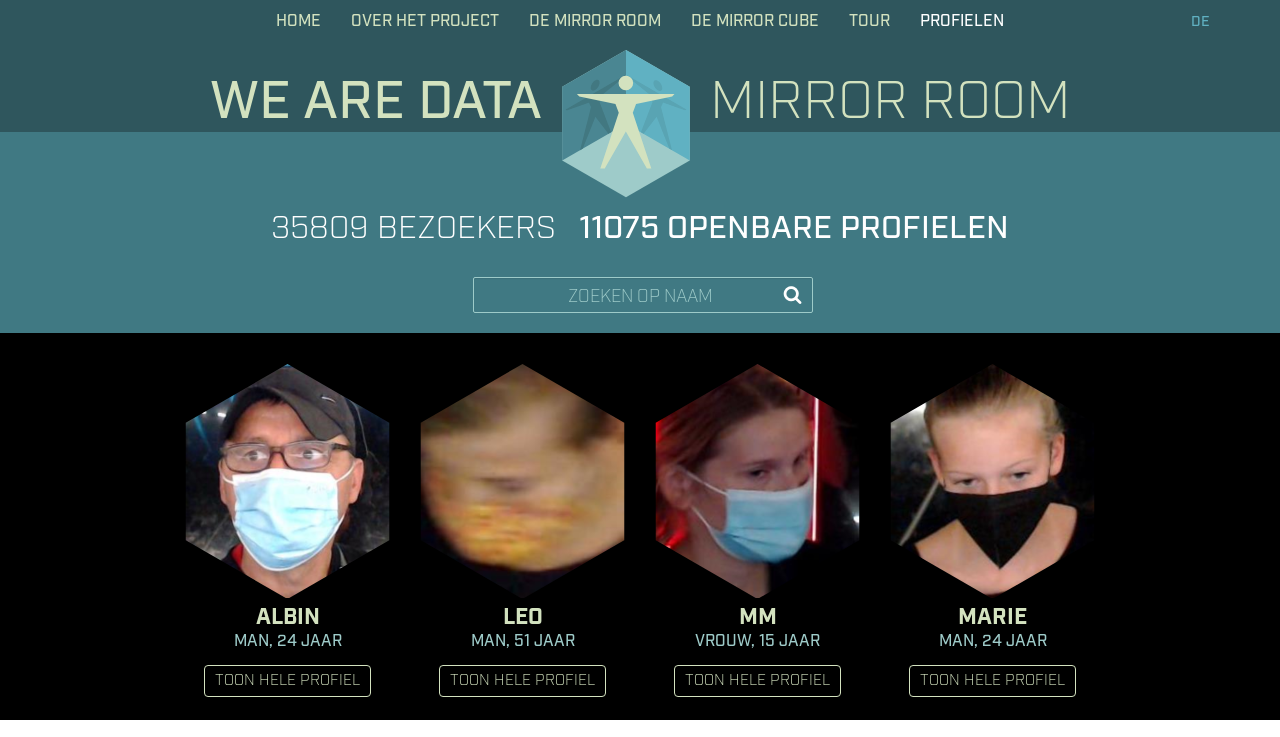

--- FILE ---
content_type: text/html; charset=UTF-8
request_url: https://wearedata.nl/profiles/page/362/
body_size: 14820
content:
<!doctype html><html class="front" lang="nl-NL" xmlns:og="http://ogp.me/ns#" xmlns:fb="http://ogp.me/ns/fb#"><head><meta charset="utf-8"><meta http-equiv="x-ua-compatible" content="ie=edge"><meta name="viewport" content="width=device-width, initial-scale=1"><title>Profile &#8211; Pagina 362 &#8211; We Are Data</title><meta name='robots' content='max-image-preview:large' /><link rel='dns-prefetch' href='//v0.wordpress.com' /><link rel="alternate" type="application/rss+xml" title="We Are Data &raquo; Profile feed" href="https://wearedata.nl/profiles/feed/" /> <style id='wp-img-auto-sizes-contain-inline-css' type='text/css'>img:is([sizes=auto i],[sizes^="auto," i]){contain-intrinsic-size:3000px 1500px}
/*# sourceURL=wp-img-auto-sizes-contain-inline-css */</style><link rel='stylesheet' id='fpw_styles_css-css' href='https://wearedata.nl/wp-content/cache/autoptimize/css/autoptimize_single_b33e520b34557101a9a5d26269787334.css?ver=2.0.5' type='text/css' media='all' /><style id='wp-emoji-styles-inline-css' type='text/css'>img.wp-smiley, img.emoji {
		display: inline !important;
		border: none !important;
		box-shadow: none !important;
		height: 1em !important;
		width: 1em !important;
		margin: 0 0.07em !important;
		vertical-align: -0.1em !important;
		background: none !important;
		padding: 0 !important;
	}
/*# sourceURL=wp-emoji-styles-inline-css */</style><link rel='stylesheet' id='wp-block-library-css' href='https://wearedata.nl/wp-includes/css/dist/block-library/style.min.css?ver=6.9' type='text/css' media='all' /><style id='global-styles-inline-css' type='text/css'>:root{--wp--preset--aspect-ratio--square: 1;--wp--preset--aspect-ratio--4-3: 4/3;--wp--preset--aspect-ratio--3-4: 3/4;--wp--preset--aspect-ratio--3-2: 3/2;--wp--preset--aspect-ratio--2-3: 2/3;--wp--preset--aspect-ratio--16-9: 16/9;--wp--preset--aspect-ratio--9-16: 9/16;--wp--preset--color--black: #000000;--wp--preset--color--cyan-bluish-gray: #abb8c3;--wp--preset--color--white: #ffffff;--wp--preset--color--pale-pink: #f78da7;--wp--preset--color--vivid-red: #cf2e2e;--wp--preset--color--luminous-vivid-orange: #ff6900;--wp--preset--color--luminous-vivid-amber: #fcb900;--wp--preset--color--light-green-cyan: #7bdcb5;--wp--preset--color--vivid-green-cyan: #00d084;--wp--preset--color--pale-cyan-blue: #8ed1fc;--wp--preset--color--vivid-cyan-blue: #0693e3;--wp--preset--color--vivid-purple: #9b51e0;--wp--preset--gradient--vivid-cyan-blue-to-vivid-purple: linear-gradient(135deg,rgb(6,147,227) 0%,rgb(155,81,224) 100%);--wp--preset--gradient--light-green-cyan-to-vivid-green-cyan: linear-gradient(135deg,rgb(122,220,180) 0%,rgb(0,208,130) 100%);--wp--preset--gradient--luminous-vivid-amber-to-luminous-vivid-orange: linear-gradient(135deg,rgb(252,185,0) 0%,rgb(255,105,0) 100%);--wp--preset--gradient--luminous-vivid-orange-to-vivid-red: linear-gradient(135deg,rgb(255,105,0) 0%,rgb(207,46,46) 100%);--wp--preset--gradient--very-light-gray-to-cyan-bluish-gray: linear-gradient(135deg,rgb(238,238,238) 0%,rgb(169,184,195) 100%);--wp--preset--gradient--cool-to-warm-spectrum: linear-gradient(135deg,rgb(74,234,220) 0%,rgb(151,120,209) 20%,rgb(207,42,186) 40%,rgb(238,44,130) 60%,rgb(251,105,98) 80%,rgb(254,248,76) 100%);--wp--preset--gradient--blush-light-purple: linear-gradient(135deg,rgb(255,206,236) 0%,rgb(152,150,240) 100%);--wp--preset--gradient--blush-bordeaux: linear-gradient(135deg,rgb(254,205,165) 0%,rgb(254,45,45) 50%,rgb(107,0,62) 100%);--wp--preset--gradient--luminous-dusk: linear-gradient(135deg,rgb(255,203,112) 0%,rgb(199,81,192) 50%,rgb(65,88,208) 100%);--wp--preset--gradient--pale-ocean: linear-gradient(135deg,rgb(255,245,203) 0%,rgb(182,227,212) 50%,rgb(51,167,181) 100%);--wp--preset--gradient--electric-grass: linear-gradient(135deg,rgb(202,248,128) 0%,rgb(113,206,126) 100%);--wp--preset--gradient--midnight: linear-gradient(135deg,rgb(2,3,129) 0%,rgb(40,116,252) 100%);--wp--preset--font-size--small: 13px;--wp--preset--font-size--medium: 20px;--wp--preset--font-size--large: 36px;--wp--preset--font-size--x-large: 42px;--wp--preset--spacing--20: 0.44rem;--wp--preset--spacing--30: 0.67rem;--wp--preset--spacing--40: 1rem;--wp--preset--spacing--50: 1.5rem;--wp--preset--spacing--60: 2.25rem;--wp--preset--spacing--70: 3.38rem;--wp--preset--spacing--80: 5.06rem;--wp--preset--shadow--natural: 6px 6px 9px rgba(0, 0, 0, 0.2);--wp--preset--shadow--deep: 12px 12px 50px rgba(0, 0, 0, 0.4);--wp--preset--shadow--sharp: 6px 6px 0px rgba(0, 0, 0, 0.2);--wp--preset--shadow--outlined: 6px 6px 0px -3px rgb(255, 255, 255), 6px 6px rgb(0, 0, 0);--wp--preset--shadow--crisp: 6px 6px 0px rgb(0, 0, 0);}:where(.is-layout-flex){gap: 0.5em;}:where(.is-layout-grid){gap: 0.5em;}body .is-layout-flex{display: flex;}.is-layout-flex{flex-wrap: wrap;align-items: center;}.is-layout-flex > :is(*, div){margin: 0;}body .is-layout-grid{display: grid;}.is-layout-grid > :is(*, div){margin: 0;}:where(.wp-block-columns.is-layout-flex){gap: 2em;}:where(.wp-block-columns.is-layout-grid){gap: 2em;}:where(.wp-block-post-template.is-layout-flex){gap: 1.25em;}:where(.wp-block-post-template.is-layout-grid){gap: 1.25em;}.has-black-color{color: var(--wp--preset--color--black) !important;}.has-cyan-bluish-gray-color{color: var(--wp--preset--color--cyan-bluish-gray) !important;}.has-white-color{color: var(--wp--preset--color--white) !important;}.has-pale-pink-color{color: var(--wp--preset--color--pale-pink) !important;}.has-vivid-red-color{color: var(--wp--preset--color--vivid-red) !important;}.has-luminous-vivid-orange-color{color: var(--wp--preset--color--luminous-vivid-orange) !important;}.has-luminous-vivid-amber-color{color: var(--wp--preset--color--luminous-vivid-amber) !important;}.has-light-green-cyan-color{color: var(--wp--preset--color--light-green-cyan) !important;}.has-vivid-green-cyan-color{color: var(--wp--preset--color--vivid-green-cyan) !important;}.has-pale-cyan-blue-color{color: var(--wp--preset--color--pale-cyan-blue) !important;}.has-vivid-cyan-blue-color{color: var(--wp--preset--color--vivid-cyan-blue) !important;}.has-vivid-purple-color{color: var(--wp--preset--color--vivid-purple) !important;}.has-black-background-color{background-color: var(--wp--preset--color--black) !important;}.has-cyan-bluish-gray-background-color{background-color: var(--wp--preset--color--cyan-bluish-gray) !important;}.has-white-background-color{background-color: var(--wp--preset--color--white) !important;}.has-pale-pink-background-color{background-color: var(--wp--preset--color--pale-pink) !important;}.has-vivid-red-background-color{background-color: var(--wp--preset--color--vivid-red) !important;}.has-luminous-vivid-orange-background-color{background-color: var(--wp--preset--color--luminous-vivid-orange) !important;}.has-luminous-vivid-amber-background-color{background-color: var(--wp--preset--color--luminous-vivid-amber) !important;}.has-light-green-cyan-background-color{background-color: var(--wp--preset--color--light-green-cyan) !important;}.has-vivid-green-cyan-background-color{background-color: var(--wp--preset--color--vivid-green-cyan) !important;}.has-pale-cyan-blue-background-color{background-color: var(--wp--preset--color--pale-cyan-blue) !important;}.has-vivid-cyan-blue-background-color{background-color: var(--wp--preset--color--vivid-cyan-blue) !important;}.has-vivid-purple-background-color{background-color: var(--wp--preset--color--vivid-purple) !important;}.has-black-border-color{border-color: var(--wp--preset--color--black) !important;}.has-cyan-bluish-gray-border-color{border-color: var(--wp--preset--color--cyan-bluish-gray) !important;}.has-white-border-color{border-color: var(--wp--preset--color--white) !important;}.has-pale-pink-border-color{border-color: var(--wp--preset--color--pale-pink) !important;}.has-vivid-red-border-color{border-color: var(--wp--preset--color--vivid-red) !important;}.has-luminous-vivid-orange-border-color{border-color: var(--wp--preset--color--luminous-vivid-orange) !important;}.has-luminous-vivid-amber-border-color{border-color: var(--wp--preset--color--luminous-vivid-amber) !important;}.has-light-green-cyan-border-color{border-color: var(--wp--preset--color--light-green-cyan) !important;}.has-vivid-green-cyan-border-color{border-color: var(--wp--preset--color--vivid-green-cyan) !important;}.has-pale-cyan-blue-border-color{border-color: var(--wp--preset--color--pale-cyan-blue) !important;}.has-vivid-cyan-blue-border-color{border-color: var(--wp--preset--color--vivid-cyan-blue) !important;}.has-vivid-purple-border-color{border-color: var(--wp--preset--color--vivid-purple) !important;}.has-vivid-cyan-blue-to-vivid-purple-gradient-background{background: var(--wp--preset--gradient--vivid-cyan-blue-to-vivid-purple) !important;}.has-light-green-cyan-to-vivid-green-cyan-gradient-background{background: var(--wp--preset--gradient--light-green-cyan-to-vivid-green-cyan) !important;}.has-luminous-vivid-amber-to-luminous-vivid-orange-gradient-background{background: var(--wp--preset--gradient--luminous-vivid-amber-to-luminous-vivid-orange) !important;}.has-luminous-vivid-orange-to-vivid-red-gradient-background{background: var(--wp--preset--gradient--luminous-vivid-orange-to-vivid-red) !important;}.has-very-light-gray-to-cyan-bluish-gray-gradient-background{background: var(--wp--preset--gradient--very-light-gray-to-cyan-bluish-gray) !important;}.has-cool-to-warm-spectrum-gradient-background{background: var(--wp--preset--gradient--cool-to-warm-spectrum) !important;}.has-blush-light-purple-gradient-background{background: var(--wp--preset--gradient--blush-light-purple) !important;}.has-blush-bordeaux-gradient-background{background: var(--wp--preset--gradient--blush-bordeaux) !important;}.has-luminous-dusk-gradient-background{background: var(--wp--preset--gradient--luminous-dusk) !important;}.has-pale-ocean-gradient-background{background: var(--wp--preset--gradient--pale-ocean) !important;}.has-electric-grass-gradient-background{background: var(--wp--preset--gradient--electric-grass) !important;}.has-midnight-gradient-background{background: var(--wp--preset--gradient--midnight) !important;}.has-small-font-size{font-size: var(--wp--preset--font-size--small) !important;}.has-medium-font-size{font-size: var(--wp--preset--font-size--medium) !important;}.has-large-font-size{font-size: var(--wp--preset--font-size--large) !important;}.has-x-large-font-size{font-size: var(--wp--preset--font-size--x-large) !important;}
/*# sourceURL=global-styles-inline-css */</style><style id='classic-theme-styles-inline-css' type='text/css'>/*! This file is auto-generated */
.wp-block-button__link{color:#fff;background-color:#32373c;border-radius:9999px;box-shadow:none;text-decoration:none;padding:calc(.667em + 2px) calc(1.333em + 2px);font-size:1.125em}.wp-block-file__button{background:#32373c;color:#fff;text-decoration:none}
/*# sourceURL=/wp-includes/css/classic-themes.min.css */</style><link rel='stylesheet' id='ctf_styles-css' href='https://wearedata.nl/wp-content/plugins/custom-twitter-feeds/css/ctf-styles.min.css?ver=2.3.1' type='text/css' media='all' /><link rel='stylesheet' id='fvp-frontend-css' href='https://wearedata.nl/wp-content/cache/autoptimize/css/autoptimize_single_688d360e90d71fd1a201875aeb635ad6.css?ver=2.3.3' type='text/css' media='all' /><link rel='stylesheet' id='wpml-legacy-dropdown-0-css' href='https://wearedata.nl/wp-content/plugins/sitepress-multilingual-cms/templates/language-switchers/legacy-dropdown/style.min.css?ver=1' type='text/css' media='all' /><style id='wpml-legacy-dropdown-0-inline-css' type='text/css'>.wpml-ls-statics-shortcode_actions{background-color:#ffffff;}.wpml-ls-statics-shortcode_actions, .wpml-ls-statics-shortcode_actions .wpml-ls-sub-menu, .wpml-ls-statics-shortcode_actions a {border-color:#cdcdcd;}.wpml-ls-statics-shortcode_actions a, .wpml-ls-statics-shortcode_actions .wpml-ls-sub-menu a, .wpml-ls-statics-shortcode_actions .wpml-ls-sub-menu a:link, .wpml-ls-statics-shortcode_actions li:not(.wpml-ls-current-language) .wpml-ls-link, .wpml-ls-statics-shortcode_actions li:not(.wpml-ls-current-language) .wpml-ls-link:link {color:#444444;background-color:#ffffff;}.wpml-ls-statics-shortcode_actions .wpml-ls-sub-menu a:hover,.wpml-ls-statics-shortcode_actions .wpml-ls-sub-menu a:focus, .wpml-ls-statics-shortcode_actions .wpml-ls-sub-menu a:link:hover, .wpml-ls-statics-shortcode_actions .wpml-ls-sub-menu a:link:focus {color:#000000;background-color:#eeeeee;}.wpml-ls-statics-shortcode_actions .wpml-ls-current-language > a {color:#444444;background-color:#ffffff;}.wpml-ls-statics-shortcode_actions .wpml-ls-current-language:hover>a, .wpml-ls-statics-shortcode_actions .wpml-ls-current-language>a:focus {color:#000000;background-color:#eeeeee;}
/*# sourceURL=wpml-legacy-dropdown-0-inline-css */</style><link rel='stylesheet' id='related-frontend-css-css' href='https://wearedata.nl/wp-content/cache/autoptimize/css/autoptimize_single_866f6ce36049d25c198ca35885e8f816.css?ver=3.5.0' type='text/css' media='all' /><link rel='stylesheet' id='sage/css-css' href='https://wearedata.nl/wp-content/cache/autoptimize/css/autoptimize_single_119fc5c21754de9ada4ab942b89681fa.css' type='text/css' media='all' /><link rel='stylesheet' id='mediaelement-css' href='https://wearedata.nl/wp-includes/js/mediaelement/mediaelementplayer-legacy.min.css?ver=4.2.17' type='text/css' media='all' /><link rel='stylesheet' id='wp-mediaelement-css' href='https://wearedata.nl/wp-includes/js/mediaelement/wp-mediaelement.min.css?ver=6.9' type='text/css' media='all' /> <script type="text/javascript" src="https://wearedata.nl/wp-includes/js/jquery/jquery.min.js?ver=3.7.1" id="jquery-core-js"></script> <script type="text/javascript" src="https://wearedata.nl/wp-includes/js/jquery/jquery-migrate.min.js?ver=3.4.1" id="jquery-migrate-js"></script> <script type="text/javascript" src="https://wearedata.nl/wp-content/plugins/featured-video-plus/js/jquery.fitvids.min.js?ver=master-2015-08" id="jquery.fitvids-js"></script> <script type="text/javascript" id="fvp-frontend-js-extra">var fvpdata = {"ajaxurl":"https://wearedata.nl/wp-admin/admin-ajax.php","nonce":"a8c578c282","fitvids":"1","dynamic":"","overlay":"","opacity":"0.75","color":"b","width":"640"};
//# sourceURL=fvp-frontend-js-extra</script> <script type="text/javascript" src="https://wearedata.nl/wp-content/plugins/featured-video-plus/js/frontend.min.js?ver=2.3.3" id="fvp-frontend-js"></script> <script type="text/javascript" src="https://wearedata.nl/wp-content/plugins/sitepress-multilingual-cms/templates/language-switchers/legacy-dropdown/script.min.js?ver=1" id="wpml-legacy-dropdown-0-js"></script> <link rel="https://api.w.org/" href="https://wearedata.nl/wp-json/" /><link rel="EditURI" type="application/rsd+xml" title="RSD" href="https://wearedata.nl/xmlrpc.php?rsd" /><meta name="generator" content="WordPress 6.9" /><meta name="generator" content="WPML ver:4.8.6 stt:39,1;" /><link rel="icon" href="https://wearedata.nl/wp-content/uploads/2016/05/cropped-favicon-32x32.png" sizes="32x32" /><link rel="icon" href="https://wearedata.nl/wp-content/uploads/2016/05/cropped-favicon-192x192.png" sizes="192x192" /><link rel="apple-touch-icon" href="https://wearedata.nl/wp-content/uploads/2016/05/cropped-favicon-180x180.png" /><meta name="msapplication-TileImage" content="https://wearedata.nl/wp-content/uploads/2016/05/cropped-favicon-270x270.png" /><meta property="og:locale" content="nl_NL"/><meta property="og:site_name" content="We Are Data"/><meta property="og:title" content="We Are Data"/><meta property="og:url" content="https://wearedata.nl/profiles/page/362/"/><meta property="og:type" content="article"/><meta property="og:description" content="Mirror Room"/><meta property="og:image" content="http://wearedata.nl/wp-content/uploads/2015/11/WAD_MR_FabCity.jpg"/><meta property="og:image:url" content="http://wearedata.nl/wp-content/uploads/2015/11/WAD_MR_FabCity.jpg"/><meta itemprop="name" content="We Are Data"/><meta itemprop="headline" content="We Are Data"/><meta itemprop="description" content="Mirror Room"/><meta itemprop="image" content="http://wearedata.nl/wp-content/uploads/2015/11/WAD_MR_FabCity.jpg"/>  <script src="https://use.typekit.net/bxy2dja.js"></script> <script>try{Typekit.load({ async: true });}catch(e){}</script> </head><body class="archive paged post-type-archive post-type-archive-wad_profile paged-362 post-type-paged-362 wp-theme-wearedata sidebar-primary"> <!--[if lt IE 9]><div class="alert alert-warning"> You are using an <strong>outdated</strong> browser. Please <a href="http://browsehappy.com/">upgrade your browser</a> to improve your experience.</div> <![endif]--><div id="wrapper"><header class="banner has-menu"><div class="banner-menu"><div class="container nav-container"><ul id="menu-language-menu-nl" class="nav hidden-xs pull-right nav-lang"><li id="menu-item-14554" class="menu-item menu-item-type-custom menu-item-object-custom menu-item-14554"><a href="https://wearedata.nl/en/we-are-data-mirror-cube-in-wien/">DE</a></li></ul><ul class="nav hidden-xs pull-right nav-lang"></ul><nav class="nav-primary hidden-xs" id="nav-primary"><ul id="menu-menu" class="nav"><li id="menu-item-101" class="menu-item menu-item-type-post_type menu-item-object-page menu-item-home menu-item-101"><a href="https://wearedata.nl/">Home</a></li><li id="menu-item-599" class="menu-item menu-item-type-post_type menu-item-object-page menu-item-599"><a href="https://wearedata.nl/we-are-data/">Over Het Project</a></li><li id="menu-item-598" class="menu-item menu-item-type-post_type menu-item-object-page menu-item-598"><a href="https://wearedata.nl/mirror-room/">DE MIRROR ROOM</a></li><li id="menu-item-14559" class="menu-item menu-item-type-post_type menu-item-object-page menu-item-14559"><a href="https://wearedata.nl/we-are-data-mirror-cube-in-wenen/">De Mirror Cube</a></li><li id="menu-item-14561" class="menu-item menu-item-type-post_type menu-item-object-page menu-item-14561"><a href="https://wearedata.nl/on-tour-2017/">Tour</a></li><li id="menu-item-1745" class="menu-item menu-item-type-post_type_archive menu-item-object-wad_profile current-menu-item menu-item-1745"><a href="https://wearedata.nl/profiles/" aria-current="page">Profielen</a></li></ul></nav></div> <a href="#nav-primary-offcanvas" class="icon-bars visible-xs-block menu-hamburger"></a><h1 class="brand-cont visible-xs-block"><a class="brand" href="https://wearedata.nl/"><span class="site-name">We Are Data</span><span class="site-description"><span class="mirror-room">Mirror Room</span> <span class="mirror-cube">Mirror Cube</span></span></a></h1></div><h1 class="brand-cont hidden-xs"><a class="brand" href="https://wearedata.nl/"><span class="site-name">We Are Data</span><span class="site-description"><span class="mirror-room">Mirror Room</span> <span class="mirror-cube">Mirror Cube</span></span></a></h1></header><div id="main"><div class="profiles-header"><div class="mh-container-default"><h1>35809 bezoekers <b>11075 OPENBARE PROFIELEN</b></h1><form role="search" method="get" class="search-form" action="https://wearedata.nl/"> <label> <input type="search" class="search-field"
 placeholder="zoeken op naam"
 value="" name="s"
 title="Zoeken naar:" /> </label> <input type="hidden" name="post_type" value="wad_profile" /> <button class="icon icon-search"> </button></form></div></div><div class="profiles-content"><div class="mh-container-default"><div class="row"><div class="col-md-12"><article class="profile-overview col-md-3 col-sm-4 col-xs-6 col-xxs-12 post-24556 wad_profile type-wad_profile status-publish has-post-thumbnail hentry"> <a href="https://wearedata.nl/profiles/albin/"> <svg width="205px" height="235px" viewBox="0 0 205 235" version="1.1" xmlns="http://www.w3.org/2000/svg" xmlns:xlink="http://www.w3.org/1999/xlink"> <g> <clipPath id="hex-mask"> <polygon points="102.5 1 204.257985 59.75 204.257985 177.25 102.5 236 0.742015055 177.25 0.742015055 59.75" /> </clipPath> </g> <image clip-path="url(#hex-mask)" width="205" height="235" xlink:href="https://wearedata.nl/wp-content/uploads/2021/10/User_6958_1628159195_photo-205x235.png" preserveAspectRatio="xMidYMin slice"></image> </svg> </a><h1><a class="entry-title-link" href="https://wearedata.nl/profiles/albin/"> <span class="entry-title">albin</span> </a></h1><p class="details">man, 24 jaar</p> <a class="btn" href="https://wearedata.nl/profiles/albin/">toon hele profiel</a></article><article class="profile-overview col-md-3 col-sm-4 col-xs-6 col-xxs-12 post-24551 wad_profile type-wad_profile status-publish has-post-thumbnail hentry"> <a href="https://wearedata.nl/profiles/leo-14/"> <svg width="205px" height="235px" viewBox="0 0 205 235" version="1.1" xmlns="http://www.w3.org/2000/svg" xmlns:xlink="http://www.w3.org/1999/xlink"> <g> <clipPath id="hex-mask"> <polygon points="102.5 1 204.257985 59.75 204.257985 177.25 102.5 236 0.742015055 177.25 0.742015055 59.75" /> </clipPath> </g> <image clip-path="url(#hex-mask)" width="205" height="235" xlink:href="https://wearedata.nl/wp-content/uploads/2021/10/User_6957_1628158533_photo-205x235.png" preserveAspectRatio="xMidYMin slice"></image> </svg> </a><h1><a class="entry-title-link" href="https://wearedata.nl/profiles/leo-14/"> <span class="entry-title">leo</span> </a></h1><p class="details">man, 51 jaar</p> <a class="btn" href="https://wearedata.nl/profiles/leo-14/">toon hele profiel</a></article><article class="profile-overview col-md-3 col-sm-4 col-xs-6 col-xxs-12 post-24546 wad_profile type-wad_profile status-publish has-post-thumbnail hentry"> <a href="https://wearedata.nl/profiles/mm-2/"> <svg width="205px" height="235px" viewBox="0 0 205 235" version="1.1" xmlns="http://www.w3.org/2000/svg" xmlns:xlink="http://www.w3.org/1999/xlink"> <g> <clipPath id="hex-mask"> <polygon points="102.5 1 204.257985 59.75 204.257985 177.25 102.5 236 0.742015055 177.25 0.742015055 59.75" /> </clipPath> </g> <image clip-path="url(#hex-mask)" width="205" height="235" xlink:href="https://wearedata.nl/wp-content/uploads/2021/10/User_6921_1628085428_photo-205x235.png" preserveAspectRatio="xMidYMin slice"></image> </svg> </a><h1><a class="entry-title-link" href="https://wearedata.nl/profiles/mm-2/"> <span class="entry-title">mm</span> </a></h1><p class="details">vrouw, 15 jaar</p> <a class="btn" href="https://wearedata.nl/profiles/mm-2/">toon hele profiel</a></article><article class="profile-overview col-md-3 col-sm-4 col-xs-6 col-xxs-12 post-24541 wad_profile type-wad_profile status-publish has-post-thumbnail hentry"> <a href="https://wearedata.nl/profiles/marie-6/"> <svg width="205px" height="235px" viewBox="0 0 205 235" version="1.1" xmlns="http://www.w3.org/2000/svg" xmlns:xlink="http://www.w3.org/1999/xlink"> <g> <clipPath id="hex-mask"> <polygon points="102.5 1 204.257985 59.75 204.257985 177.25 102.5 236 0.742015055 177.25 0.742015055 59.75" /> </clipPath> </g> <image clip-path="url(#hex-mask)" width="205" height="235" xlink:href="https://wearedata.nl/wp-content/uploads/2021/10/User_6919_1628084548_photo-205x235.png" preserveAspectRatio="xMidYMin slice"></image> </svg> </a><h1><a class="entry-title-link" href="https://wearedata.nl/profiles/marie-6/"> <span class="entry-title">marie</span> </a></h1><p class="details">man, 24 jaar</p> <a class="btn" href="https://wearedata.nl/profiles/marie-6/">toon hele profiel</a></article><article class="profile-overview col-md-3 col-sm-4 col-xs-6 col-xxs-12 post-24536 wad_profile type-wad_profile status-publish has-post-thumbnail hentry"> <a href="https://wearedata.nl/profiles/pauzga/"> <svg width="205px" height="235px" viewBox="0 0 205 235" version="1.1" xmlns="http://www.w3.org/2000/svg" xmlns:xlink="http://www.w3.org/1999/xlink"> <g> <clipPath id="hex-mask"> <polygon points="102.5 1 204.257985 59.75 204.257985 177.25 102.5 236 0.742015055 177.25 0.742015055 59.75" /> </clipPath> </g> <image clip-path="url(#hex-mask)" width="205" height="235" xlink:href="https://wearedata.nl/wp-content/uploads/2021/10/User_6916_1628083335_photo-205x235.png" preserveAspectRatio="xMidYMin slice"></image> </svg> </a><h1><a class="entry-title-link" href="https://wearedata.nl/profiles/pauzga/"> <span class="entry-title">pauzga</span> </a></h1><p class="details">man, 25 jaar</p> <a class="btn" href="https://wearedata.nl/profiles/pauzga/">toon hele profiel</a></article><article class="profile-overview col-md-3 col-sm-4 col-xs-6 col-xxs-12 post-24531 wad_profile type-wad_profile status-publish has-post-thumbnail hentry"> <a href="https://wearedata.nl/profiles/beni-3/"> <svg width="205px" height="235px" viewBox="0 0 205 235" version="1.1" xmlns="http://www.w3.org/2000/svg" xmlns:xlink="http://www.w3.org/1999/xlink"> <g> <clipPath id="hex-mask"> <polygon points="102.5 1 204.257985 59.75 204.257985 177.25 102.5 236 0.742015055 177.25 0.742015055 59.75" /> </clipPath> </g> <image clip-path="url(#hex-mask)" width="205" height="235" xlink:href="https://wearedata.nl/wp-content/uploads/2021/10/User_6915_1628082928_photo-205x235.png" preserveAspectRatio="xMidYMin slice"></image> </svg> </a><h1><a class="entry-title-link" href="https://wearedata.nl/profiles/beni-3/"> <span class="entry-title">beni</span> </a></h1><p class="details">man, 39 jaar</p> <a class="btn" href="https://wearedata.nl/profiles/beni-3/">toon hele profiel</a></article><article class="profile-overview col-md-3 col-sm-4 col-xs-6 col-xxs-12 post-24526 wad_profile type-wad_profile status-publish has-post-thumbnail hentry"> <a href="https://wearedata.nl/profiles/niklas-6/"> <svg width="205px" height="235px" viewBox="0 0 205 235" version="1.1" xmlns="http://www.w3.org/2000/svg" xmlns:xlink="http://www.w3.org/1999/xlink"> <g> <clipPath id="hex-mask"> <polygon points="102.5 1 204.257985 59.75 204.257985 177.25 102.5 236 0.742015055 177.25 0.742015055 59.75" /> </clipPath> </g> <image clip-path="url(#hex-mask)" width="205" height="235" xlink:href="https://wearedata.nl/wp-content/uploads/2021/10/User_6914_1628082571_photo-205x235.png" preserveAspectRatio="xMidYMin slice"></image> </svg> </a><h1><a class="entry-title-link" href="https://wearedata.nl/profiles/niklas-6/"> <span class="entry-title">niklas</span> </a></h1><p class="details">vrouw, 20 jaar</p> <a class="btn" href="https://wearedata.nl/profiles/niklas-6/">toon hele profiel</a></article><article class="profile-overview col-md-3 col-sm-4 col-xs-6 col-xxs-12 post-24521 wad_profile type-wad_profile status-publish has-post-thumbnail hentry"> <a href="https://wearedata.nl/profiles/emil-3/"> <svg width="205px" height="235px" viewBox="0 0 205 235" version="1.1" xmlns="http://www.w3.org/2000/svg" xmlns:xlink="http://www.w3.org/1999/xlink"> <g> <clipPath id="hex-mask"> <polygon points="102.5 1 204.257985 59.75 204.257985 177.25 102.5 236 0.742015055 177.25 0.742015055 59.75" /> </clipPath> </g> <image clip-path="url(#hex-mask)" width="205" height="235" xlink:href="https://wearedata.nl/wp-content/uploads/2021/10/User_6912_1628081716_photo-205x235.png" preserveAspectRatio="xMidYMin slice"></image> </svg> </a><h1><a class="entry-title-link" href="https://wearedata.nl/profiles/emil-3/"> <span class="entry-title">emil</span> </a></h1><p class="details">man, 17 jaar</p> <a class="btn" href="https://wearedata.nl/profiles/emil-3/">toon hele profiel</a></article><article class="profile-overview col-md-3 col-sm-4 col-xs-6 col-xxs-12 post-24516 wad_profile type-wad_profile status-publish has-post-thumbnail hentry"> <a href="https://wearedata.nl/profiles/frieda/"> <svg width="205px" height="235px" viewBox="0 0 205 235" version="1.1" xmlns="http://www.w3.org/2000/svg" xmlns:xlink="http://www.w3.org/1999/xlink"> <g> <clipPath id="hex-mask"> <polygon points="102.5 1 204.257985 59.75 204.257985 177.25 102.5 236 0.742015055 177.25 0.742015055 59.75" /> </clipPath> </g> <image clip-path="url(#hex-mask)" width="205" height="235" xlink:href="https://wearedata.nl/wp-content/uploads/2021/10/User_6909_1628079828_photo-205x235.png" preserveAspectRatio="xMidYMin slice"></image> </svg> </a><h1><a class="entry-title-link" href="https://wearedata.nl/profiles/frieda/"> <span class="entry-title">frieda</span> </a></h1><p class="details">vrouw, 25 jaar</p> <a class="btn" href="https://wearedata.nl/profiles/frieda/">toon hele profiel</a></article><article class="profile-overview col-md-3 col-sm-4 col-xs-6 col-xxs-12 post-24511 wad_profile type-wad_profile status-publish has-post-thumbnail hentry"> <a href="https://wearedata.nl/profiles/domenic/"> <svg width="205px" height="235px" viewBox="0 0 205 235" version="1.1" xmlns="http://www.w3.org/2000/svg" xmlns:xlink="http://www.w3.org/1999/xlink"> <g> <clipPath id="hex-mask"> <polygon points="102.5 1 204.257985 59.75 204.257985 177.25 102.5 236 0.742015055 177.25 0.742015055 59.75" /> </clipPath> </g> <image clip-path="url(#hex-mask)" width="205" height="235" xlink:href="https://wearedata.nl/wp-content/uploads/2021/10/User_6908_1628079375_photo-205x235.png" preserveAspectRatio="xMidYMin slice"></image> </svg> </a><h1><a class="entry-title-link" href="https://wearedata.nl/profiles/domenic/"> <span class="entry-title">domenic</span> </a></h1><p class="details">man, 21 jaar</p> <a class="btn" href="https://wearedata.nl/profiles/domenic/">toon hele profiel</a></article><article class="profile-overview col-md-3 col-sm-4 col-xs-6 col-xxs-12 post-24506 wad_profile type-wad_profile status-publish has-post-thumbnail hentry"> <a href="https://wearedata.nl/profiles/diana-4/"> <svg width="205px" height="235px" viewBox="0 0 205 235" version="1.1" xmlns="http://www.w3.org/2000/svg" xmlns:xlink="http://www.w3.org/1999/xlink"> <g> <clipPath id="hex-mask"> <polygon points="102.5 1 204.257985 59.75 204.257985 177.25 102.5 236 0.742015055 177.25 0.742015055 59.75" /> </clipPath> </g> <image clip-path="url(#hex-mask)" width="205" height="235" xlink:href="https://wearedata.nl/wp-content/uploads/2021/10/User_6907_1628078967_photo-205x235.png" preserveAspectRatio="xMidYMin slice"></image> </svg> </a><h1><a class="entry-title-link" href="https://wearedata.nl/profiles/diana-4/"> <span class="entry-title">diana</span> </a></h1><p class="details">vrouw, 30 jaar</p> <a class="btn" href="https://wearedata.nl/profiles/diana-4/">toon hele profiel</a></article><article class="profile-overview col-md-3 col-sm-4 col-xs-6 col-xxs-12 post-24501 wad_profile type-wad_profile status-publish has-post-thumbnail hentry"> <a href="https://wearedata.nl/profiles/sascha-3/"> <svg width="205px" height="235px" viewBox="0 0 205 235" version="1.1" xmlns="http://www.w3.org/2000/svg" xmlns:xlink="http://www.w3.org/1999/xlink"> <g> <clipPath id="hex-mask"> <polygon points="102.5 1 204.257985 59.75 204.257985 177.25 102.5 236 0.742015055 177.25 0.742015055 59.75" /> </clipPath> </g> <image clip-path="url(#hex-mask)" width="205" height="235" xlink:href="https://wearedata.nl/wp-content/uploads/2021/10/User_6905_1628078163_photo-205x235.png" preserveAspectRatio="xMidYMin slice"></image> </svg> </a><h1><a class="entry-title-link" href="https://wearedata.nl/profiles/sascha-3/"> <span class="entry-title">sascha</span> </a></h1><p class="details">vrouw, 21 jaar</p> <a class="btn" href="https://wearedata.nl/profiles/sascha-3/">toon hele profiel</a></article><article class="profile-overview col-md-3 col-sm-4 col-xs-6 col-xxs-12 post-24496 wad_profile type-wad_profile status-publish has-post-thumbnail hentry"> <a href="https://wearedata.nl/profiles/luk/"> <svg width="205px" height="235px" viewBox="0 0 205 235" version="1.1" xmlns="http://www.w3.org/2000/svg" xmlns:xlink="http://www.w3.org/1999/xlink"> <g> <clipPath id="hex-mask"> <polygon points="102.5 1 204.257985 59.75 204.257985 177.25 102.5 236 0.742015055 177.25 0.742015055 59.75" /> </clipPath> </g> <image clip-path="url(#hex-mask)" width="205" height="235" xlink:href="https://wearedata.nl/wp-content/uploads/2021/10/User_6904_1628077716_photo-205x235.png" preserveAspectRatio="xMidYMin slice"></image> </svg> </a><h1><a class="entry-title-link" href="https://wearedata.nl/profiles/luk/"> <span class="entry-title">luk</span> </a></h1><p class="details">vrouw, 14 jaar</p> <a class="btn" href="https://wearedata.nl/profiles/luk/">toon hele profiel</a></article><article class="profile-overview col-md-3 col-sm-4 col-xs-6 col-xxs-12 post-24491 wad_profile type-wad_profile status-publish has-post-thumbnail hentry"> <a href="https://wearedata.nl/profiles/rosa-6/"> <svg width="205px" height="235px" viewBox="0 0 205 235" version="1.1" xmlns="http://www.w3.org/2000/svg" xmlns:xlink="http://www.w3.org/1999/xlink"> <g> <clipPath id="hex-mask"> <polygon points="102.5 1 204.257985 59.75 204.257985 177.25 102.5 236 0.742015055 177.25 0.742015055 59.75" /> </clipPath> </g> <image clip-path="url(#hex-mask)" width="205" height="235" xlink:href="https://wearedata.nl/wp-content/uploads/2021/10/User_6903_1628077149_photo-205x235.png" preserveAspectRatio="xMidYMin slice"></image> </svg> </a><h1><a class="entry-title-link" href="https://wearedata.nl/profiles/rosa-6/"> <span class="entry-title">rosa</span> </a></h1><p class="details">vrouw, 36 jaar</p> <a class="btn" href="https://wearedata.nl/profiles/rosa-6/">toon hele profiel</a></article><article class="profile-overview col-md-3 col-sm-4 col-xs-6 col-xxs-12 post-24486 wad_profile type-wad_profile status-publish has-post-thumbnail hentry"> <a href="https://wearedata.nl/profiles/kamelia/"> <svg width="205px" height="235px" viewBox="0 0 205 235" version="1.1" xmlns="http://www.w3.org/2000/svg" xmlns:xlink="http://www.w3.org/1999/xlink"> <g> <clipPath id="hex-mask"> <polygon points="102.5 1 204.257985 59.75 204.257985 177.25 102.5 236 0.742015055 177.25 0.742015055 59.75" /> </clipPath> </g> <image clip-path="url(#hex-mask)" width="205" height="235" xlink:href="https://wearedata.nl/wp-content/uploads/2021/10/User_6899_1628075238_photo-205x235.png" preserveAspectRatio="xMidYMin slice"></image> </svg> </a><h1><a class="entry-title-link" href="https://wearedata.nl/profiles/kamelia/"> <span class="entry-title">kamelia</span> </a></h1><p class="details">vrouw, 32 jaar</p> <a class="btn" href="https://wearedata.nl/profiles/kamelia/">toon hele profiel</a></article><article class="profile-overview col-md-3 col-sm-4 col-xs-6 col-xxs-12 post-24481 wad_profile type-wad_profile status-publish has-post-thumbnail hentry"> <a href="https://wearedata.nl/profiles/diana-3/"> <svg width="205px" height="235px" viewBox="0 0 205 235" version="1.1" xmlns="http://www.w3.org/2000/svg" xmlns:xlink="http://www.w3.org/1999/xlink"> <g> <clipPath id="hex-mask"> <polygon points="102.5 1 204.257985 59.75 204.257985 177.25 102.5 236 0.742015055 177.25 0.742015055 59.75" /> </clipPath> </g> <image clip-path="url(#hex-mask)" width="205" height="235" xlink:href="https://wearedata.nl/wp-content/uploads/2021/10/User_6898_1628074804_photo-205x235.png" preserveAspectRatio="xMidYMin slice"></image> </svg> </a><h1><a class="entry-title-link" href="https://wearedata.nl/profiles/diana-3/"> <span class="entry-title">diana</span> </a></h1><p class="details">vrouw, 33 jaar</p> <a class="btn" href="https://wearedata.nl/profiles/diana-3/">toon hele profiel</a></article><article class="profile-overview col-md-3 col-sm-4 col-xs-6 col-xxs-12 post-24476 wad_profile type-wad_profile status-publish has-post-thumbnail hentry"> <a href="https://wearedata.nl/profiles/mt/"> <svg width="205px" height="235px" viewBox="0 0 205 235" version="1.1" xmlns="http://www.w3.org/2000/svg" xmlns:xlink="http://www.w3.org/1999/xlink"> <g> <clipPath id="hex-mask"> <polygon points="102.5 1 204.257985 59.75 204.257985 177.25 102.5 236 0.742015055 177.25 0.742015055 59.75" /> </clipPath> </g> <image clip-path="url(#hex-mask)" width="205" height="235" xlink:href="https://wearedata.nl/wp-content/uploads/2021/10/User_6897_1628074364_photo-205x235.png" preserveAspectRatio="xMidYMin slice"></image> </svg> </a><h1><a class="entry-title-link" href="https://wearedata.nl/profiles/mt/"> <span class="entry-title">mt</span> </a></h1><p class="details">vrouw, 32 jaar</p> <a class="btn" href="https://wearedata.nl/profiles/mt/">toon hele profiel</a></article><article class="profile-overview col-md-3 col-sm-4 col-xs-6 col-xxs-12 post-24471 wad_profile type-wad_profile status-publish has-post-thumbnail hentry"> <a href="https://wearedata.nl/profiles/jogi/"> <svg width="205px" height="235px" viewBox="0 0 205 235" version="1.1" xmlns="http://www.w3.org/2000/svg" xmlns:xlink="http://www.w3.org/1999/xlink"> <g> <clipPath id="hex-mask"> <polygon points="102.5 1 204.257985 59.75 204.257985 177.25 102.5 236 0.742015055 177.25 0.742015055 59.75" /> </clipPath> </g> <image clip-path="url(#hex-mask)" width="205" height="235" xlink:href="https://wearedata.nl/wp-content/uploads/2021/10/User_6847_1627992848_photo-205x235.png" preserveAspectRatio="xMidYMin slice"></image> </svg> </a><h1><a class="entry-title-link" href="https://wearedata.nl/profiles/jogi/"> <span class="entry-title">jogi</span> </a></h1><p class="details">man, 26 jaar</p> <a class="btn" href="https://wearedata.nl/profiles/jogi/">toon hele profiel</a></article><article class="profile-overview col-md-3 col-sm-4 col-xs-6 col-xxs-12 post-24466 wad_profile type-wad_profile status-publish has-post-thumbnail hentry"> <a href="https://wearedata.nl/profiles/carina-7/"> <svg width="205px" height="235px" viewBox="0 0 205 235" version="1.1" xmlns="http://www.w3.org/2000/svg" xmlns:xlink="http://www.w3.org/1999/xlink"> <g> <clipPath id="hex-mask"> <polygon points="102.5 1 204.257985 59.75 204.257985 177.25 102.5 236 0.742015055 177.25 0.742015055 59.75" /> </clipPath> </g> <image clip-path="url(#hex-mask)" width="205" height="235" xlink:href="https://wearedata.nl/wp-content/uploads/2021/10/User_6846_1627992472_photo-205x235.png" preserveAspectRatio="xMidYMin slice"></image> </svg> </a><h1><a class="entry-title-link" href="https://wearedata.nl/profiles/carina-7/"> <span class="entry-title">carina</span> </a></h1><p class="details">vrouw, 25 jaar</p> <a class="btn" href="https://wearedata.nl/profiles/carina-7/">toon hele profiel</a></article><article class="profile-overview col-md-3 col-sm-4 col-xs-6 col-xxs-12 post-24461 wad_profile type-wad_profile status-publish has-post-thumbnail hentry"> <a href="https://wearedata.nl/profiles/pnypqqi/"> <svg width="205px" height="235px" viewBox="0 0 205 235" version="1.1" xmlns="http://www.w3.org/2000/svg" xmlns:xlink="http://www.w3.org/1999/xlink"> <g> <clipPath id="hex-mask"> <polygon points="102.5 1 204.257985 59.75 204.257985 177.25 102.5 236 0.742015055 177.25 0.742015055 59.75" /> </clipPath> </g> <image clip-path="url(#hex-mask)" width="205" height="235" xlink:href="https://wearedata.nl/wp-content/uploads/2021/10/User_6845_1627992075_photo-205x235.png" preserveAspectRatio="xMidYMin slice"></image> </svg> </a><h1><a class="entry-title-link" href="https://wearedata.nl/profiles/pnypqqi/"> <span class="entry-title">pnypqqi</span> </a></h1><p class="details">vrouw, 25 jaar</p> <a class="btn" href="https://wearedata.nl/profiles/pnypqqi/">toon hele profiel</a></article></div></div><div class="row"><div class="col-md-12"><article class="col-md-12 col-sm-12 col-xs-12 col-xxs-12"><nav class="navigation pagination" aria-label=" "><h2 class="screen-reader-text"></h2><div class="nav-links"><a class="prev page-numbers" href="https://wearedata.nl/profiles/page/361/">Vorige pagina</a> <a class="page-numbers" href="https://wearedata.nl/profiles/">1</a> <a class="page-numbers" href="https://wearedata.nl/profiles/page/2/">2</a> <a class="page-numbers" href="https://wearedata.nl/profiles/page/3/">3</a> <a class="page-numbers" href="https://wearedata.nl/profiles/page/4/">4</a> <a class="page-numbers" href="https://wearedata.nl/profiles/page/5/">5</a> <a class="page-numbers" href="https://wearedata.nl/profiles/page/6/">6</a> <a class="page-numbers" href="https://wearedata.nl/profiles/page/7/">7</a> <a class="page-numbers" href="https://wearedata.nl/profiles/page/8/">8</a> <a class="page-numbers" href="https://wearedata.nl/profiles/page/9/">9</a> <a class="page-numbers" href="https://wearedata.nl/profiles/page/10/">10</a> <a class="page-numbers" href="https://wearedata.nl/profiles/page/11/">11</a> <a class="page-numbers" href="https://wearedata.nl/profiles/page/12/">12</a> <a class="page-numbers" href="https://wearedata.nl/profiles/page/13/">13</a> <a class="page-numbers" href="https://wearedata.nl/profiles/page/14/">14</a> <a class="page-numbers" href="https://wearedata.nl/profiles/page/15/">15</a> <a class="page-numbers" href="https://wearedata.nl/profiles/page/16/">16</a> <a class="page-numbers" href="https://wearedata.nl/profiles/page/17/">17</a> <a class="page-numbers" href="https://wearedata.nl/profiles/page/18/">18</a> <a class="page-numbers" href="https://wearedata.nl/profiles/page/19/">19</a> <a class="page-numbers" href="https://wearedata.nl/profiles/page/20/">20</a> <a class="page-numbers" href="https://wearedata.nl/profiles/page/21/">21</a> <a class="page-numbers" href="https://wearedata.nl/profiles/page/22/">22</a> <a class="page-numbers" href="https://wearedata.nl/profiles/page/23/">23</a> <a class="page-numbers" href="https://wearedata.nl/profiles/page/24/">24</a> <a class="page-numbers" href="https://wearedata.nl/profiles/page/25/">25</a> <a class="page-numbers" href="https://wearedata.nl/profiles/page/26/">26</a> <a class="page-numbers" href="https://wearedata.nl/profiles/page/27/">27</a> <a class="page-numbers" href="https://wearedata.nl/profiles/page/28/">28</a> <a class="page-numbers" href="https://wearedata.nl/profiles/page/29/">29</a> <a class="page-numbers" href="https://wearedata.nl/profiles/page/30/">30</a> <a class="page-numbers" href="https://wearedata.nl/profiles/page/31/">31</a> <a class="page-numbers" href="https://wearedata.nl/profiles/page/32/">32</a> <a class="page-numbers" href="https://wearedata.nl/profiles/page/33/">33</a> <a class="page-numbers" href="https://wearedata.nl/profiles/page/34/">34</a> <a class="page-numbers" href="https://wearedata.nl/profiles/page/35/">35</a> <a class="page-numbers" href="https://wearedata.nl/profiles/page/36/">36</a> <a class="page-numbers" href="https://wearedata.nl/profiles/page/37/">37</a> <a class="page-numbers" href="https://wearedata.nl/profiles/page/38/">38</a> <a class="page-numbers" href="https://wearedata.nl/profiles/page/39/">39</a> <a class="page-numbers" href="https://wearedata.nl/profiles/page/40/">40</a> <a class="page-numbers" href="https://wearedata.nl/profiles/page/41/">41</a> <a class="page-numbers" href="https://wearedata.nl/profiles/page/42/">42</a> <a class="page-numbers" href="https://wearedata.nl/profiles/page/43/">43</a> <a class="page-numbers" href="https://wearedata.nl/profiles/page/44/">44</a> <a class="page-numbers" href="https://wearedata.nl/profiles/page/45/">45</a> <a class="page-numbers" href="https://wearedata.nl/profiles/page/46/">46</a> <a class="page-numbers" href="https://wearedata.nl/profiles/page/47/">47</a> <a class="page-numbers" href="https://wearedata.nl/profiles/page/48/">48</a> <a class="page-numbers" href="https://wearedata.nl/profiles/page/49/">49</a> <a class="page-numbers" href="https://wearedata.nl/profiles/page/50/">50</a> <a class="page-numbers" href="https://wearedata.nl/profiles/page/51/">51</a> <a class="page-numbers" href="https://wearedata.nl/profiles/page/52/">52</a> <a class="page-numbers" href="https://wearedata.nl/profiles/page/53/">53</a> <a class="page-numbers" href="https://wearedata.nl/profiles/page/54/">54</a> <a class="page-numbers" href="https://wearedata.nl/profiles/page/55/">55</a> <a class="page-numbers" href="https://wearedata.nl/profiles/page/56/">56</a> <a class="page-numbers" href="https://wearedata.nl/profiles/page/57/">57</a> <a class="page-numbers" href="https://wearedata.nl/profiles/page/58/">58</a> <a class="page-numbers" href="https://wearedata.nl/profiles/page/59/">59</a> <a class="page-numbers" href="https://wearedata.nl/profiles/page/60/">60</a> <a class="page-numbers" href="https://wearedata.nl/profiles/page/61/">61</a> <a class="page-numbers" href="https://wearedata.nl/profiles/page/62/">62</a> <a class="page-numbers" href="https://wearedata.nl/profiles/page/63/">63</a> <a class="page-numbers" href="https://wearedata.nl/profiles/page/64/">64</a> <a class="page-numbers" href="https://wearedata.nl/profiles/page/65/">65</a> <a class="page-numbers" href="https://wearedata.nl/profiles/page/66/">66</a> <a class="page-numbers" href="https://wearedata.nl/profiles/page/67/">67</a> <a class="page-numbers" href="https://wearedata.nl/profiles/page/68/">68</a> <a class="page-numbers" href="https://wearedata.nl/profiles/page/69/">69</a> <a class="page-numbers" href="https://wearedata.nl/profiles/page/70/">70</a> <a class="page-numbers" href="https://wearedata.nl/profiles/page/71/">71</a> <a class="page-numbers" href="https://wearedata.nl/profiles/page/72/">72</a> <a class="page-numbers" href="https://wearedata.nl/profiles/page/73/">73</a> <a class="page-numbers" href="https://wearedata.nl/profiles/page/74/">74</a> <a class="page-numbers" href="https://wearedata.nl/profiles/page/75/">75</a> <a class="page-numbers" href="https://wearedata.nl/profiles/page/76/">76</a> <a class="page-numbers" href="https://wearedata.nl/profiles/page/77/">77</a> <a class="page-numbers" href="https://wearedata.nl/profiles/page/78/">78</a> <a class="page-numbers" href="https://wearedata.nl/profiles/page/79/">79</a> <a class="page-numbers" href="https://wearedata.nl/profiles/page/80/">80</a> <a class="page-numbers" href="https://wearedata.nl/profiles/page/81/">81</a> <a class="page-numbers" href="https://wearedata.nl/profiles/page/82/">82</a> <a class="page-numbers" href="https://wearedata.nl/profiles/page/83/">83</a> <a class="page-numbers" href="https://wearedata.nl/profiles/page/84/">84</a> <a class="page-numbers" href="https://wearedata.nl/profiles/page/85/">85</a> <a class="page-numbers" href="https://wearedata.nl/profiles/page/86/">86</a> <a class="page-numbers" href="https://wearedata.nl/profiles/page/87/">87</a> <a class="page-numbers" href="https://wearedata.nl/profiles/page/88/">88</a> <a class="page-numbers" href="https://wearedata.nl/profiles/page/89/">89</a> <a class="page-numbers" href="https://wearedata.nl/profiles/page/90/">90</a> <a class="page-numbers" href="https://wearedata.nl/profiles/page/91/">91</a> <a class="page-numbers" href="https://wearedata.nl/profiles/page/92/">92</a> <a class="page-numbers" href="https://wearedata.nl/profiles/page/93/">93</a> <a class="page-numbers" href="https://wearedata.nl/profiles/page/94/">94</a> <a class="page-numbers" href="https://wearedata.nl/profiles/page/95/">95</a> <a class="page-numbers" href="https://wearedata.nl/profiles/page/96/">96</a> <a class="page-numbers" href="https://wearedata.nl/profiles/page/97/">97</a> <a class="page-numbers" href="https://wearedata.nl/profiles/page/98/">98</a> <a class="page-numbers" href="https://wearedata.nl/profiles/page/99/">99</a> <a class="page-numbers" href="https://wearedata.nl/profiles/page/100/">100</a> <a class="page-numbers" href="https://wearedata.nl/profiles/page/101/">101</a> <a class="page-numbers" href="https://wearedata.nl/profiles/page/102/">102</a> <a class="page-numbers" href="https://wearedata.nl/profiles/page/103/">103</a> <a class="page-numbers" href="https://wearedata.nl/profiles/page/104/">104</a> <a class="page-numbers" href="https://wearedata.nl/profiles/page/105/">105</a> <a class="page-numbers" href="https://wearedata.nl/profiles/page/106/">106</a> <a class="page-numbers" href="https://wearedata.nl/profiles/page/107/">107</a> <a class="page-numbers" href="https://wearedata.nl/profiles/page/108/">108</a> <a class="page-numbers" href="https://wearedata.nl/profiles/page/109/">109</a> <a class="page-numbers" href="https://wearedata.nl/profiles/page/110/">110</a> <a class="page-numbers" href="https://wearedata.nl/profiles/page/111/">111</a> <a class="page-numbers" href="https://wearedata.nl/profiles/page/112/">112</a> <a class="page-numbers" href="https://wearedata.nl/profiles/page/113/">113</a> <a class="page-numbers" href="https://wearedata.nl/profiles/page/114/">114</a> <a class="page-numbers" href="https://wearedata.nl/profiles/page/115/">115</a> <a class="page-numbers" href="https://wearedata.nl/profiles/page/116/">116</a> <a class="page-numbers" href="https://wearedata.nl/profiles/page/117/">117</a> <a class="page-numbers" href="https://wearedata.nl/profiles/page/118/">118</a> <a class="page-numbers" href="https://wearedata.nl/profiles/page/119/">119</a> <a class="page-numbers" href="https://wearedata.nl/profiles/page/120/">120</a> <a class="page-numbers" href="https://wearedata.nl/profiles/page/121/">121</a> <a class="page-numbers" href="https://wearedata.nl/profiles/page/122/">122</a> <a class="page-numbers" href="https://wearedata.nl/profiles/page/123/">123</a> <a class="page-numbers" href="https://wearedata.nl/profiles/page/124/">124</a> <a class="page-numbers" href="https://wearedata.nl/profiles/page/125/">125</a> <a class="page-numbers" href="https://wearedata.nl/profiles/page/126/">126</a> <a class="page-numbers" href="https://wearedata.nl/profiles/page/127/">127</a> <a class="page-numbers" href="https://wearedata.nl/profiles/page/128/">128</a> <a class="page-numbers" href="https://wearedata.nl/profiles/page/129/">129</a> <a class="page-numbers" href="https://wearedata.nl/profiles/page/130/">130</a> <a class="page-numbers" href="https://wearedata.nl/profiles/page/131/">131</a> <a class="page-numbers" href="https://wearedata.nl/profiles/page/132/">132</a> <a class="page-numbers" href="https://wearedata.nl/profiles/page/133/">133</a> <a class="page-numbers" href="https://wearedata.nl/profiles/page/134/">134</a> <a class="page-numbers" href="https://wearedata.nl/profiles/page/135/">135</a> <a class="page-numbers" href="https://wearedata.nl/profiles/page/136/">136</a> <a class="page-numbers" href="https://wearedata.nl/profiles/page/137/">137</a> <a class="page-numbers" href="https://wearedata.nl/profiles/page/138/">138</a> <a class="page-numbers" href="https://wearedata.nl/profiles/page/139/">139</a> <a class="page-numbers" href="https://wearedata.nl/profiles/page/140/">140</a> <a class="page-numbers" href="https://wearedata.nl/profiles/page/141/">141</a> <a class="page-numbers" href="https://wearedata.nl/profiles/page/142/">142</a> <a class="page-numbers" href="https://wearedata.nl/profiles/page/143/">143</a> <a class="page-numbers" href="https://wearedata.nl/profiles/page/144/">144</a> <a class="page-numbers" href="https://wearedata.nl/profiles/page/145/">145</a> <a class="page-numbers" href="https://wearedata.nl/profiles/page/146/">146</a> <a class="page-numbers" href="https://wearedata.nl/profiles/page/147/">147</a> <a class="page-numbers" href="https://wearedata.nl/profiles/page/148/">148</a> <a class="page-numbers" href="https://wearedata.nl/profiles/page/149/">149</a> <a class="page-numbers" href="https://wearedata.nl/profiles/page/150/">150</a> <a class="page-numbers" href="https://wearedata.nl/profiles/page/151/">151</a> <a class="page-numbers" href="https://wearedata.nl/profiles/page/152/">152</a> <a class="page-numbers" href="https://wearedata.nl/profiles/page/153/">153</a> <a class="page-numbers" href="https://wearedata.nl/profiles/page/154/">154</a> <a class="page-numbers" href="https://wearedata.nl/profiles/page/155/">155</a> <a class="page-numbers" href="https://wearedata.nl/profiles/page/156/">156</a> <a class="page-numbers" href="https://wearedata.nl/profiles/page/157/">157</a> <a class="page-numbers" href="https://wearedata.nl/profiles/page/158/">158</a> <a class="page-numbers" href="https://wearedata.nl/profiles/page/159/">159</a> <a class="page-numbers" href="https://wearedata.nl/profiles/page/160/">160</a> <a class="page-numbers" href="https://wearedata.nl/profiles/page/161/">161</a> <a class="page-numbers" href="https://wearedata.nl/profiles/page/162/">162</a> <a class="page-numbers" href="https://wearedata.nl/profiles/page/163/">163</a> <a class="page-numbers" href="https://wearedata.nl/profiles/page/164/">164</a> <a class="page-numbers" href="https://wearedata.nl/profiles/page/165/">165</a> <a class="page-numbers" href="https://wearedata.nl/profiles/page/166/">166</a> <a class="page-numbers" href="https://wearedata.nl/profiles/page/167/">167</a> <a class="page-numbers" href="https://wearedata.nl/profiles/page/168/">168</a> <a class="page-numbers" href="https://wearedata.nl/profiles/page/169/">169</a> <a class="page-numbers" href="https://wearedata.nl/profiles/page/170/">170</a> <a class="page-numbers" href="https://wearedata.nl/profiles/page/171/">171</a> <a class="page-numbers" href="https://wearedata.nl/profiles/page/172/">172</a> <a class="page-numbers" href="https://wearedata.nl/profiles/page/173/">173</a> <a class="page-numbers" href="https://wearedata.nl/profiles/page/174/">174</a> <a class="page-numbers" href="https://wearedata.nl/profiles/page/175/">175</a> <a class="page-numbers" href="https://wearedata.nl/profiles/page/176/">176</a> <a class="page-numbers" href="https://wearedata.nl/profiles/page/177/">177</a> <a class="page-numbers" href="https://wearedata.nl/profiles/page/178/">178</a> <a class="page-numbers" href="https://wearedata.nl/profiles/page/179/">179</a> <a class="page-numbers" href="https://wearedata.nl/profiles/page/180/">180</a> <a class="page-numbers" href="https://wearedata.nl/profiles/page/181/">181</a> <a class="page-numbers" href="https://wearedata.nl/profiles/page/182/">182</a> <a class="page-numbers" href="https://wearedata.nl/profiles/page/183/">183</a> <a class="page-numbers" href="https://wearedata.nl/profiles/page/184/">184</a> <a class="page-numbers" href="https://wearedata.nl/profiles/page/185/">185</a> <a class="page-numbers" href="https://wearedata.nl/profiles/page/186/">186</a> <a class="page-numbers" href="https://wearedata.nl/profiles/page/187/">187</a> <a class="page-numbers" href="https://wearedata.nl/profiles/page/188/">188</a> <a class="page-numbers" href="https://wearedata.nl/profiles/page/189/">189</a> <a class="page-numbers" href="https://wearedata.nl/profiles/page/190/">190</a> <a class="page-numbers" href="https://wearedata.nl/profiles/page/191/">191</a> <a class="page-numbers" href="https://wearedata.nl/profiles/page/192/">192</a> <a class="page-numbers" href="https://wearedata.nl/profiles/page/193/">193</a> <a class="page-numbers" href="https://wearedata.nl/profiles/page/194/">194</a> <a class="page-numbers" href="https://wearedata.nl/profiles/page/195/">195</a> <a class="page-numbers" href="https://wearedata.nl/profiles/page/196/">196</a> <a class="page-numbers" href="https://wearedata.nl/profiles/page/197/">197</a> <a class="page-numbers" href="https://wearedata.nl/profiles/page/198/">198</a> <a class="page-numbers" href="https://wearedata.nl/profiles/page/199/">199</a> <a class="page-numbers" href="https://wearedata.nl/profiles/page/200/">200</a> <a class="page-numbers" href="https://wearedata.nl/profiles/page/201/">201</a> <a class="page-numbers" href="https://wearedata.nl/profiles/page/202/">202</a> <a class="page-numbers" href="https://wearedata.nl/profiles/page/203/">203</a> <a class="page-numbers" href="https://wearedata.nl/profiles/page/204/">204</a> <a class="page-numbers" href="https://wearedata.nl/profiles/page/205/">205</a> <a class="page-numbers" href="https://wearedata.nl/profiles/page/206/">206</a> <a class="page-numbers" href="https://wearedata.nl/profiles/page/207/">207</a> <a class="page-numbers" href="https://wearedata.nl/profiles/page/208/">208</a> <a class="page-numbers" href="https://wearedata.nl/profiles/page/209/">209</a> <a class="page-numbers" href="https://wearedata.nl/profiles/page/210/">210</a> <a class="page-numbers" href="https://wearedata.nl/profiles/page/211/">211</a> <a class="page-numbers" href="https://wearedata.nl/profiles/page/212/">212</a> <a class="page-numbers" href="https://wearedata.nl/profiles/page/213/">213</a> <a class="page-numbers" href="https://wearedata.nl/profiles/page/214/">214</a> <a class="page-numbers" href="https://wearedata.nl/profiles/page/215/">215</a> <a class="page-numbers" href="https://wearedata.nl/profiles/page/216/">216</a> <a class="page-numbers" href="https://wearedata.nl/profiles/page/217/">217</a> <a class="page-numbers" href="https://wearedata.nl/profiles/page/218/">218</a> <a class="page-numbers" href="https://wearedata.nl/profiles/page/219/">219</a> <a class="page-numbers" href="https://wearedata.nl/profiles/page/220/">220</a> <a class="page-numbers" href="https://wearedata.nl/profiles/page/221/">221</a> <a class="page-numbers" href="https://wearedata.nl/profiles/page/222/">222</a> <a class="page-numbers" href="https://wearedata.nl/profiles/page/223/">223</a> <a class="page-numbers" href="https://wearedata.nl/profiles/page/224/">224</a> <a class="page-numbers" href="https://wearedata.nl/profiles/page/225/">225</a> <a class="page-numbers" href="https://wearedata.nl/profiles/page/226/">226</a> <a class="page-numbers" href="https://wearedata.nl/profiles/page/227/">227</a> <a class="page-numbers" href="https://wearedata.nl/profiles/page/228/">228</a> <a class="page-numbers" href="https://wearedata.nl/profiles/page/229/">229</a> <a class="page-numbers" href="https://wearedata.nl/profiles/page/230/">230</a> <a class="page-numbers" href="https://wearedata.nl/profiles/page/231/">231</a> <a class="page-numbers" href="https://wearedata.nl/profiles/page/232/">232</a> <a class="page-numbers" href="https://wearedata.nl/profiles/page/233/">233</a> <a class="page-numbers" href="https://wearedata.nl/profiles/page/234/">234</a> <a class="page-numbers" href="https://wearedata.nl/profiles/page/235/">235</a> <a class="page-numbers" href="https://wearedata.nl/profiles/page/236/">236</a> <a class="page-numbers" href="https://wearedata.nl/profiles/page/237/">237</a> <a class="page-numbers" href="https://wearedata.nl/profiles/page/238/">238</a> <a class="page-numbers" href="https://wearedata.nl/profiles/page/239/">239</a> <a class="page-numbers" href="https://wearedata.nl/profiles/page/240/">240</a> <a class="page-numbers" href="https://wearedata.nl/profiles/page/241/">241</a> <a class="page-numbers" href="https://wearedata.nl/profiles/page/242/">242</a> <a class="page-numbers" href="https://wearedata.nl/profiles/page/243/">243</a> <a class="page-numbers" href="https://wearedata.nl/profiles/page/244/">244</a> <a class="page-numbers" href="https://wearedata.nl/profiles/page/245/">245</a> <a class="page-numbers" href="https://wearedata.nl/profiles/page/246/">246</a> <a class="page-numbers" href="https://wearedata.nl/profiles/page/247/">247</a> <a class="page-numbers" href="https://wearedata.nl/profiles/page/248/">248</a> <a class="page-numbers" href="https://wearedata.nl/profiles/page/249/">249</a> <a class="page-numbers" href="https://wearedata.nl/profiles/page/250/">250</a> <a class="page-numbers" href="https://wearedata.nl/profiles/page/251/">251</a> <a class="page-numbers" href="https://wearedata.nl/profiles/page/252/">252</a> <a class="page-numbers" href="https://wearedata.nl/profiles/page/253/">253</a> <a class="page-numbers" href="https://wearedata.nl/profiles/page/254/">254</a> <a class="page-numbers" href="https://wearedata.nl/profiles/page/255/">255</a> <a class="page-numbers" href="https://wearedata.nl/profiles/page/256/">256</a> <a class="page-numbers" href="https://wearedata.nl/profiles/page/257/">257</a> <a class="page-numbers" href="https://wearedata.nl/profiles/page/258/">258</a> <a class="page-numbers" href="https://wearedata.nl/profiles/page/259/">259</a> <a class="page-numbers" href="https://wearedata.nl/profiles/page/260/">260</a> <a class="page-numbers" href="https://wearedata.nl/profiles/page/261/">261</a> <a class="page-numbers" href="https://wearedata.nl/profiles/page/262/">262</a> <a class="page-numbers" href="https://wearedata.nl/profiles/page/263/">263</a> <a class="page-numbers" href="https://wearedata.nl/profiles/page/264/">264</a> <a class="page-numbers" href="https://wearedata.nl/profiles/page/265/">265</a> <a class="page-numbers" href="https://wearedata.nl/profiles/page/266/">266</a> <a class="page-numbers" href="https://wearedata.nl/profiles/page/267/">267</a> <a class="page-numbers" href="https://wearedata.nl/profiles/page/268/">268</a> <a class="page-numbers" href="https://wearedata.nl/profiles/page/269/">269</a> <a class="page-numbers" href="https://wearedata.nl/profiles/page/270/">270</a> <a class="page-numbers" href="https://wearedata.nl/profiles/page/271/">271</a> <a class="page-numbers" href="https://wearedata.nl/profiles/page/272/">272</a> <a class="page-numbers" href="https://wearedata.nl/profiles/page/273/">273</a> <a class="page-numbers" href="https://wearedata.nl/profiles/page/274/">274</a> <a class="page-numbers" href="https://wearedata.nl/profiles/page/275/">275</a> <a class="page-numbers" href="https://wearedata.nl/profiles/page/276/">276</a> <a class="page-numbers" href="https://wearedata.nl/profiles/page/277/">277</a> <a class="page-numbers" href="https://wearedata.nl/profiles/page/278/">278</a> <a class="page-numbers" href="https://wearedata.nl/profiles/page/279/">279</a> <a class="page-numbers" href="https://wearedata.nl/profiles/page/280/">280</a> <a class="page-numbers" href="https://wearedata.nl/profiles/page/281/">281</a> <a class="page-numbers" href="https://wearedata.nl/profiles/page/282/">282</a> <a class="page-numbers" href="https://wearedata.nl/profiles/page/283/">283</a> <a class="page-numbers" href="https://wearedata.nl/profiles/page/284/">284</a> <a class="page-numbers" href="https://wearedata.nl/profiles/page/285/">285</a> <a class="page-numbers" href="https://wearedata.nl/profiles/page/286/">286</a> <a class="page-numbers" href="https://wearedata.nl/profiles/page/287/">287</a> <a class="page-numbers" href="https://wearedata.nl/profiles/page/288/">288</a> <a class="page-numbers" href="https://wearedata.nl/profiles/page/289/">289</a> <a class="page-numbers" href="https://wearedata.nl/profiles/page/290/">290</a> <a class="page-numbers" href="https://wearedata.nl/profiles/page/291/">291</a> <a class="page-numbers" href="https://wearedata.nl/profiles/page/292/">292</a> <a class="page-numbers" href="https://wearedata.nl/profiles/page/293/">293</a> <a class="page-numbers" href="https://wearedata.nl/profiles/page/294/">294</a> <a class="page-numbers" href="https://wearedata.nl/profiles/page/295/">295</a> <a class="page-numbers" href="https://wearedata.nl/profiles/page/296/">296</a> <a class="page-numbers" href="https://wearedata.nl/profiles/page/297/">297</a> <a class="page-numbers" href="https://wearedata.nl/profiles/page/298/">298</a> <a class="page-numbers" href="https://wearedata.nl/profiles/page/299/">299</a> <a class="page-numbers" href="https://wearedata.nl/profiles/page/300/">300</a> <a class="page-numbers" href="https://wearedata.nl/profiles/page/301/">301</a> <a class="page-numbers" href="https://wearedata.nl/profiles/page/302/">302</a> <a class="page-numbers" href="https://wearedata.nl/profiles/page/303/">303</a> <a class="page-numbers" href="https://wearedata.nl/profiles/page/304/">304</a> <a class="page-numbers" href="https://wearedata.nl/profiles/page/305/">305</a> <a class="page-numbers" href="https://wearedata.nl/profiles/page/306/">306</a> <a class="page-numbers" href="https://wearedata.nl/profiles/page/307/">307</a> <a class="page-numbers" href="https://wearedata.nl/profiles/page/308/">308</a> <a class="page-numbers" href="https://wearedata.nl/profiles/page/309/">309</a> <a class="page-numbers" href="https://wearedata.nl/profiles/page/310/">310</a> <a class="page-numbers" href="https://wearedata.nl/profiles/page/311/">311</a> <a class="page-numbers" href="https://wearedata.nl/profiles/page/312/">312</a> <a class="page-numbers" href="https://wearedata.nl/profiles/page/313/">313</a> <a class="page-numbers" href="https://wearedata.nl/profiles/page/314/">314</a> <a class="page-numbers" href="https://wearedata.nl/profiles/page/315/">315</a> <a class="page-numbers" href="https://wearedata.nl/profiles/page/316/">316</a> <a class="page-numbers" href="https://wearedata.nl/profiles/page/317/">317</a> <a class="page-numbers" href="https://wearedata.nl/profiles/page/318/">318</a> <a class="page-numbers" href="https://wearedata.nl/profiles/page/319/">319</a> <a class="page-numbers" href="https://wearedata.nl/profiles/page/320/">320</a> <a class="page-numbers" href="https://wearedata.nl/profiles/page/321/">321</a> <a class="page-numbers" href="https://wearedata.nl/profiles/page/322/">322</a> <a class="page-numbers" href="https://wearedata.nl/profiles/page/323/">323</a> <a class="page-numbers" href="https://wearedata.nl/profiles/page/324/">324</a> <a class="page-numbers" href="https://wearedata.nl/profiles/page/325/">325</a> <a class="page-numbers" href="https://wearedata.nl/profiles/page/326/">326</a> <a class="page-numbers" href="https://wearedata.nl/profiles/page/327/">327</a> <a class="page-numbers" href="https://wearedata.nl/profiles/page/328/">328</a> <a class="page-numbers" href="https://wearedata.nl/profiles/page/329/">329</a> <a class="page-numbers" href="https://wearedata.nl/profiles/page/330/">330</a> <a class="page-numbers" href="https://wearedata.nl/profiles/page/331/">331</a> <a class="page-numbers" href="https://wearedata.nl/profiles/page/332/">332</a> <a class="page-numbers" href="https://wearedata.nl/profiles/page/333/">333</a> <a class="page-numbers" href="https://wearedata.nl/profiles/page/334/">334</a> <a class="page-numbers" href="https://wearedata.nl/profiles/page/335/">335</a> <a class="page-numbers" href="https://wearedata.nl/profiles/page/336/">336</a> <a class="page-numbers" href="https://wearedata.nl/profiles/page/337/">337</a> <a class="page-numbers" href="https://wearedata.nl/profiles/page/338/">338</a> <a class="page-numbers" href="https://wearedata.nl/profiles/page/339/">339</a> <a class="page-numbers" href="https://wearedata.nl/profiles/page/340/">340</a> <a class="page-numbers" href="https://wearedata.nl/profiles/page/341/">341</a> <a class="page-numbers" href="https://wearedata.nl/profiles/page/342/">342</a> <a class="page-numbers" href="https://wearedata.nl/profiles/page/343/">343</a> <a class="page-numbers" href="https://wearedata.nl/profiles/page/344/">344</a> <a class="page-numbers" href="https://wearedata.nl/profiles/page/345/">345</a> <a class="page-numbers" href="https://wearedata.nl/profiles/page/346/">346</a> <a class="page-numbers" href="https://wearedata.nl/profiles/page/347/">347</a> <a class="page-numbers" href="https://wearedata.nl/profiles/page/348/">348</a> <a class="page-numbers" href="https://wearedata.nl/profiles/page/349/">349</a> <a class="page-numbers" href="https://wearedata.nl/profiles/page/350/">350</a> <a class="page-numbers" href="https://wearedata.nl/profiles/page/351/">351</a> <a class="page-numbers" href="https://wearedata.nl/profiles/page/352/">352</a> <a class="page-numbers" href="https://wearedata.nl/profiles/page/353/">353</a> <a class="page-numbers" href="https://wearedata.nl/profiles/page/354/">354</a> <a class="page-numbers" href="https://wearedata.nl/profiles/page/355/">355</a> <a class="page-numbers" href="https://wearedata.nl/profiles/page/356/">356</a> <a class="page-numbers" href="https://wearedata.nl/profiles/page/357/">357</a> <a class="page-numbers" href="https://wearedata.nl/profiles/page/358/">358</a> <a class="page-numbers" href="https://wearedata.nl/profiles/page/359/">359</a> <a class="page-numbers" href="https://wearedata.nl/profiles/page/360/">360</a> <a class="page-numbers" href="https://wearedata.nl/profiles/page/361/">361</a> <span aria-current="page" class="page-numbers current">362</span> <a class="page-numbers" href="https://wearedata.nl/profiles/page/363/">363</a> <a class="page-numbers" href="https://wearedata.nl/profiles/page/364/">364</a> <a class="page-numbers" href="https://wearedata.nl/profiles/page/365/">365</a> <a class="page-numbers" href="https://wearedata.nl/profiles/page/366/">366</a> <a class="page-numbers" href="https://wearedata.nl/profiles/page/367/">367</a> <a class="page-numbers" href="https://wearedata.nl/profiles/page/368/">368</a> <a class="page-numbers" href="https://wearedata.nl/profiles/page/369/">369</a> <a class="page-numbers" href="https://wearedata.nl/profiles/page/370/">370</a> <a class="page-numbers" href="https://wearedata.nl/profiles/page/371/">371</a> <a class="page-numbers" href="https://wearedata.nl/profiles/page/372/">372</a> <a class="page-numbers" href="https://wearedata.nl/profiles/page/373/">373</a> <a class="page-numbers" href="https://wearedata.nl/profiles/page/374/">374</a> <a class="page-numbers" href="https://wearedata.nl/profiles/page/375/">375</a> <a class="page-numbers" href="https://wearedata.nl/profiles/page/376/">376</a> <a class="page-numbers" href="https://wearedata.nl/profiles/page/377/">377</a> <a class="page-numbers" href="https://wearedata.nl/profiles/page/378/">378</a> <a class="page-numbers" href="https://wearedata.nl/profiles/page/379/">379</a> <a class="page-numbers" href="https://wearedata.nl/profiles/page/380/">380</a> <a class="page-numbers" href="https://wearedata.nl/profiles/page/381/">381</a> <a class="page-numbers" href="https://wearedata.nl/profiles/page/382/">382</a> <a class="page-numbers" href="https://wearedata.nl/profiles/page/383/">383</a> <a class="page-numbers" href="https://wearedata.nl/profiles/page/384/">384</a> <a class="page-numbers" href="https://wearedata.nl/profiles/page/385/">385</a> <a class="page-numbers" href="https://wearedata.nl/profiles/page/386/">386</a> <a class="page-numbers" href="https://wearedata.nl/profiles/page/387/">387</a> <a class="page-numbers" href="https://wearedata.nl/profiles/page/388/">388</a> <a class="page-numbers" href="https://wearedata.nl/profiles/page/389/">389</a> <a class="page-numbers" href="https://wearedata.nl/profiles/page/390/">390</a> <a class="page-numbers" href="https://wearedata.nl/profiles/page/391/">391</a> <a class="page-numbers" href="https://wearedata.nl/profiles/page/392/">392</a> <a class="page-numbers" href="https://wearedata.nl/profiles/page/393/">393</a> <a class="page-numbers" href="https://wearedata.nl/profiles/page/394/">394</a> <a class="page-numbers" href="https://wearedata.nl/profiles/page/395/">395</a> <a class="page-numbers" href="https://wearedata.nl/profiles/page/396/">396</a> <a class="page-numbers" href="https://wearedata.nl/profiles/page/397/">397</a> <a class="page-numbers" href="https://wearedata.nl/profiles/page/398/">398</a> <a class="page-numbers" href="https://wearedata.nl/profiles/page/399/">399</a> <a class="page-numbers" href="https://wearedata.nl/profiles/page/400/">400</a> <a class="page-numbers" href="https://wearedata.nl/profiles/page/401/">401</a> <a class="page-numbers" href="https://wearedata.nl/profiles/page/402/">402</a> <a class="page-numbers" href="https://wearedata.nl/profiles/page/403/">403</a> <a class="page-numbers" href="https://wearedata.nl/profiles/page/404/">404</a> <a class="page-numbers" href="https://wearedata.nl/profiles/page/405/">405</a> <a class="page-numbers" href="https://wearedata.nl/profiles/page/406/">406</a> <a class="page-numbers" href="https://wearedata.nl/profiles/page/407/">407</a> <a class="page-numbers" href="https://wearedata.nl/profiles/page/408/">408</a> <a class="page-numbers" href="https://wearedata.nl/profiles/page/409/">409</a> <a class="page-numbers" href="https://wearedata.nl/profiles/page/410/">410</a> <a class="page-numbers" href="https://wearedata.nl/profiles/page/411/">411</a> <a class="page-numbers" href="https://wearedata.nl/profiles/page/412/">412</a> <a class="page-numbers" href="https://wearedata.nl/profiles/page/413/">413</a> <a class="page-numbers" href="https://wearedata.nl/profiles/page/414/">414</a> <a class="page-numbers" href="https://wearedata.nl/profiles/page/415/">415</a> <a class="page-numbers" href="https://wearedata.nl/profiles/page/416/">416</a> <a class="page-numbers" href="https://wearedata.nl/profiles/page/417/">417</a> <a class="page-numbers" href="https://wearedata.nl/profiles/page/418/">418</a> <a class="page-numbers" href="https://wearedata.nl/profiles/page/419/">419</a> <a class="page-numbers" href="https://wearedata.nl/profiles/page/420/">420</a> <a class="page-numbers" href="https://wearedata.nl/profiles/page/421/">421</a> <a class="page-numbers" href="https://wearedata.nl/profiles/page/422/">422</a> <a class="page-numbers" href="https://wearedata.nl/profiles/page/423/">423</a> <a class="page-numbers" href="https://wearedata.nl/profiles/page/424/">424</a> <a class="page-numbers" href="https://wearedata.nl/profiles/page/425/">425</a> <a class="page-numbers" href="https://wearedata.nl/profiles/page/426/">426</a> <a class="page-numbers" href="https://wearedata.nl/profiles/page/427/">427</a> <a class="page-numbers" href="https://wearedata.nl/profiles/page/428/">428</a> <a class="page-numbers" href="https://wearedata.nl/profiles/page/429/">429</a> <a class="page-numbers" href="https://wearedata.nl/profiles/page/430/">430</a> <a class="page-numbers" href="https://wearedata.nl/profiles/page/431/">431</a> <a class="page-numbers" href="https://wearedata.nl/profiles/page/432/">432</a> <a class="page-numbers" href="https://wearedata.nl/profiles/page/433/">433</a> <a class="page-numbers" href="https://wearedata.nl/profiles/page/434/">434</a> <a class="page-numbers" href="https://wearedata.nl/profiles/page/435/">435</a> <a class="page-numbers" href="https://wearedata.nl/profiles/page/436/">436</a> <a class="page-numbers" href="https://wearedata.nl/profiles/page/437/">437</a> <a class="page-numbers" href="https://wearedata.nl/profiles/page/438/">438</a> <a class="page-numbers" href="https://wearedata.nl/profiles/page/439/">439</a> <a class="page-numbers" href="https://wearedata.nl/profiles/page/440/">440</a> <a class="page-numbers" href="https://wearedata.nl/profiles/page/441/">441</a> <a class="page-numbers" href="https://wearedata.nl/profiles/page/442/">442</a> <a class="page-numbers" href="https://wearedata.nl/profiles/page/443/">443</a> <a class="page-numbers" href="https://wearedata.nl/profiles/page/444/">444</a> <a class="page-numbers" href="https://wearedata.nl/profiles/page/445/">445</a> <a class="page-numbers" href="https://wearedata.nl/profiles/page/446/">446</a> <a class="page-numbers" href="https://wearedata.nl/profiles/page/447/">447</a> <a class="page-numbers" href="https://wearedata.nl/profiles/page/448/">448</a> <a class="page-numbers" href="https://wearedata.nl/profiles/page/449/">449</a> <a class="page-numbers" href="https://wearedata.nl/profiles/page/450/">450</a> <a class="page-numbers" href="https://wearedata.nl/profiles/page/451/">451</a> <a class="page-numbers" href="https://wearedata.nl/profiles/page/452/">452</a> <a class="page-numbers" href="https://wearedata.nl/profiles/page/453/">453</a> <a class="page-numbers" href="https://wearedata.nl/profiles/page/454/">454</a> <a class="page-numbers" href="https://wearedata.nl/profiles/page/455/">455</a> <a class="page-numbers" href="https://wearedata.nl/profiles/page/456/">456</a> <a class="page-numbers" href="https://wearedata.nl/profiles/page/457/">457</a> <a class="page-numbers" href="https://wearedata.nl/profiles/page/458/">458</a> <a class="page-numbers" href="https://wearedata.nl/profiles/page/459/">459</a> <a class="page-numbers" href="https://wearedata.nl/profiles/page/460/">460</a> <a class="page-numbers" href="https://wearedata.nl/profiles/page/461/">461</a> <a class="page-numbers" href="https://wearedata.nl/profiles/page/462/">462</a> <a class="page-numbers" href="https://wearedata.nl/profiles/page/463/">463</a> <a class="page-numbers" href="https://wearedata.nl/profiles/page/464/">464</a> <a class="page-numbers" href="https://wearedata.nl/profiles/page/465/">465</a> <a class="page-numbers" href="https://wearedata.nl/profiles/page/466/">466</a> <a class="page-numbers" href="https://wearedata.nl/profiles/page/467/">467</a> <a class="page-numbers" href="https://wearedata.nl/profiles/page/468/">468</a> <a class="page-numbers" href="https://wearedata.nl/profiles/page/469/">469</a> <a class="page-numbers" href="https://wearedata.nl/profiles/page/470/">470</a> <a class="page-numbers" href="https://wearedata.nl/profiles/page/471/">471</a> <a class="page-numbers" href="https://wearedata.nl/profiles/page/472/">472</a> <a class="page-numbers" href="https://wearedata.nl/profiles/page/473/">473</a> <a class="page-numbers" href="https://wearedata.nl/profiles/page/474/">474</a> <a class="page-numbers" href="https://wearedata.nl/profiles/page/475/">475</a> <a class="page-numbers" href="https://wearedata.nl/profiles/page/476/">476</a> <a class="page-numbers" href="https://wearedata.nl/profiles/page/477/">477</a> <a class="page-numbers" href="https://wearedata.nl/profiles/page/478/">478</a> <a class="page-numbers" href="https://wearedata.nl/profiles/page/479/">479</a> <a class="page-numbers" href="https://wearedata.nl/profiles/page/480/">480</a> <a class="page-numbers" href="https://wearedata.nl/profiles/page/481/">481</a> <a class="page-numbers" href="https://wearedata.nl/profiles/page/482/">482</a> <a class="page-numbers" href="https://wearedata.nl/profiles/page/483/">483</a> <a class="page-numbers" href="https://wearedata.nl/profiles/page/484/">484</a> <a class="page-numbers" href="https://wearedata.nl/profiles/page/485/">485</a> <a class="page-numbers" href="https://wearedata.nl/profiles/page/486/">486</a> <a class="page-numbers" href="https://wearedata.nl/profiles/page/487/">487</a> <a class="page-numbers" href="https://wearedata.nl/profiles/page/488/">488</a> <a class="page-numbers" href="https://wearedata.nl/profiles/page/489/">489</a> <a class="page-numbers" href="https://wearedata.nl/profiles/page/490/">490</a> <a class="page-numbers" href="https://wearedata.nl/profiles/page/491/">491</a> <a class="page-numbers" href="https://wearedata.nl/profiles/page/492/">492</a> <a class="page-numbers" href="https://wearedata.nl/profiles/page/493/">493</a> <a class="page-numbers" href="https://wearedata.nl/profiles/page/494/">494</a> <a class="page-numbers" href="https://wearedata.nl/profiles/page/495/">495</a> <a class="page-numbers" href="https://wearedata.nl/profiles/page/496/">496</a> <a class="page-numbers" href="https://wearedata.nl/profiles/page/497/">497</a> <a class="page-numbers" href="https://wearedata.nl/profiles/page/498/">498</a> <a class="page-numbers" href="https://wearedata.nl/profiles/page/499/">499</a> <a class="page-numbers" href="https://wearedata.nl/profiles/page/500/">500</a> <a class="page-numbers" href="https://wearedata.nl/profiles/page/501/">501</a> <a class="page-numbers" href="https://wearedata.nl/profiles/page/502/">502</a> <a class="page-numbers" href="https://wearedata.nl/profiles/page/503/">503</a> <a class="page-numbers" href="https://wearedata.nl/profiles/page/504/">504</a> <a class="page-numbers" href="https://wearedata.nl/profiles/page/505/">505</a> <a class="page-numbers" href="https://wearedata.nl/profiles/page/506/">506</a> <a class="page-numbers" href="https://wearedata.nl/profiles/page/507/">507</a> <a class="page-numbers" href="https://wearedata.nl/profiles/page/508/">508</a> <a class="page-numbers" href="https://wearedata.nl/profiles/page/509/">509</a> <a class="page-numbers" href="https://wearedata.nl/profiles/page/510/">510</a> <a class="page-numbers" href="https://wearedata.nl/profiles/page/511/">511</a> <a class="page-numbers" href="https://wearedata.nl/profiles/page/512/">512</a> <a class="page-numbers" href="https://wearedata.nl/profiles/page/513/">513</a> <a class="page-numbers" href="https://wearedata.nl/profiles/page/514/">514</a> <a class="page-numbers" href="https://wearedata.nl/profiles/page/515/">515</a> <a class="page-numbers" href="https://wearedata.nl/profiles/page/516/">516</a> <a class="page-numbers" href="https://wearedata.nl/profiles/page/517/">517</a> <a class="page-numbers" href="https://wearedata.nl/profiles/page/518/">518</a> <a class="page-numbers" href="https://wearedata.nl/profiles/page/519/">519</a> <a class="page-numbers" href="https://wearedata.nl/profiles/page/520/">520</a> <a class="page-numbers" href="https://wearedata.nl/profiles/page/521/">521</a> <a class="page-numbers" href="https://wearedata.nl/profiles/page/522/">522</a> <a class="page-numbers" href="https://wearedata.nl/profiles/page/523/">523</a> <a class="page-numbers" href="https://wearedata.nl/profiles/page/524/">524</a> <a class="page-numbers" href="https://wearedata.nl/profiles/page/525/">525</a> <a class="page-numbers" href="https://wearedata.nl/profiles/page/526/">526</a> <a class="page-numbers" href="https://wearedata.nl/profiles/page/527/">527</a> <a class="page-numbers" href="https://wearedata.nl/profiles/page/528/">528</a> <a class="page-numbers" href="https://wearedata.nl/profiles/page/529/">529</a> <a class="page-numbers" href="https://wearedata.nl/profiles/page/530/">530</a> <a class="page-numbers" href="https://wearedata.nl/profiles/page/531/">531</a> <a class="page-numbers" href="https://wearedata.nl/profiles/page/532/">532</a> <a class="page-numbers" href="https://wearedata.nl/profiles/page/533/">533</a> <a class="page-numbers" href="https://wearedata.nl/profiles/page/534/">534</a> <a class="page-numbers" href="https://wearedata.nl/profiles/page/535/">535</a> <a class="page-numbers" href="https://wearedata.nl/profiles/page/536/">536</a> <a class="page-numbers" href="https://wearedata.nl/profiles/page/537/">537</a> <a class="page-numbers" href="https://wearedata.nl/profiles/page/538/">538</a> <a class="page-numbers" href="https://wearedata.nl/profiles/page/539/">539</a> <a class="page-numbers" href="https://wearedata.nl/profiles/page/540/">540</a> <a class="page-numbers" href="https://wearedata.nl/profiles/page/541/">541</a> <a class="page-numbers" href="https://wearedata.nl/profiles/page/542/">542</a> <a class="page-numbers" href="https://wearedata.nl/profiles/page/543/">543</a> <a class="page-numbers" href="https://wearedata.nl/profiles/page/544/">544</a> <a class="page-numbers" href="https://wearedata.nl/profiles/page/545/">545</a> <a class="page-numbers" href="https://wearedata.nl/profiles/page/546/">546</a> <a class="page-numbers" href="https://wearedata.nl/profiles/page/547/">547</a> <a class="page-numbers" href="https://wearedata.nl/profiles/page/548/">548</a> <a class="page-numbers" href="https://wearedata.nl/profiles/page/549/">549</a> <a class="page-numbers" href="https://wearedata.nl/profiles/page/550/">550</a> <a class="page-numbers" href="https://wearedata.nl/profiles/page/551/">551</a> <a class="page-numbers" href="https://wearedata.nl/profiles/page/552/">552</a> <a class="page-numbers" href="https://wearedata.nl/profiles/page/553/">553</a> <a class="page-numbers" href="https://wearedata.nl/profiles/page/554/">554</a> <a class="next page-numbers" href="https://wearedata.nl/profiles/page/363/">Volgende pagina</a></div></nav></article></div></div></div></div></div><footer class="content-info"><div class="border"></div><div id="footer-top"><div class="mh-container-default"><section class="widget sow-editor-5 widget_sow-editor"><div 
 class="so-widget-sow-editor so-widget-sow-editor-base" 
 ><div class="siteorigin-widget-tinymce textwidget"><h3 style="text-align: center;">WE ARE DATA</h3><p style="text-align: center;"><span class="color-medium"><strong>ONTWIKKELD DOOR:  </strong></span><em>Initiatiefnemers </em><strong><a href="https://www.linkedin.com/in/thomas-blom-95873910" target="_blank" rel="noopener">Thomas Blom</a></strong>, <strong><a href="http://www.tijlakkermans.com/" target="_blank" rel="noopener">Tijl Akkermans</a></strong>, <strong><a href="https://www.linkedin.com/in/hesterswaving" target="_blank" rel="noopener">Hester Swaving</a></strong>, <strong><a href="http://www.autresdirections.nl/" target="_blank" rel="noopener">Stichting Autres Directions</a></strong>  <em>Ruimtelijk ontwerp </em><strong><a href="http://www.danielament.com/" target="_blank" rel="noopener">Daniel Ament</a></strong>  <em>Realisatie ruimtelijk ontwerp </em><strong><a href="http://www.landstraendevries.nl/" target="_blank" rel="noopener">Landstra &amp; De Vries</a></strong>, <strong><a href="http://www.greatbustards.com/" target="_blank" rel="noopener">Greatbustards</a></strong>  <em>Technische realisatie </em><a href="http://www.vicarvision.nl/" target="_blank" rel="noopener"><strong>VicarVision</strong> - Computer vision technology,</a> <span class="color-medium"><strong>Tjerk Kostelijk</strong>, <strong>Tim den Uyl</strong>, <strong>Kasper van Zon</strong></span>  <em>Productieleider </em><strong><a href="http://www.tijlakkermans.com/" target="_blank" rel="noopener">Tijl Akkermans</a></strong>  <em>Partners technische ontwikkeling </em><strong><a href="http://www.vicarvision.nl/" target="_blank" rel="noopener">VicarVision</a></strong>, <strong><a href="http://www.vtec-ls.nl/" target="_blank" rel="noopener">VTEC Lasers &amp; Sensors</a></strong> i.s.m. <strong><a href="http://isensit.com/" target="_blank" rel="noopener">ISENSIT</a></strong>, <strong><a href="http://fontys.nl/hbo-ict/" target="_blank" rel="noopener">Fontys Hogeschool ICT</a></strong>, <strong><a href="http://www.acapela-group.com/" target="_blank" rel="noopener">Acapela Group</a></strong>  <em>Advies en levering apparatuur </em><strong><a href="https://maxict.nl/" target="_blank" rel="noopener">MaxICT</a></strong>, <strong><a href="http://www.pimtensen.nl/" target="_blank" rel="noopener">Pim Tensen</a></strong>, <strong><a href="http://www.ridderenhertog.nl/" target="_blank" rel="noopener">De Ridder &amp; Den Hertog</a></strong>, <strong><a href="http://www.cboxcontainers.nl/" target="_blank" rel="noopener">CBOX</a></strong>  <em>Scenario</em> <strong><a href="https://www.linkedin.com/in/thomas-blom-95873910" target="_blank" rel="noopener">Thomas Blom</a></strong>, <span class="color-medium"><strong>Misha Wessel</strong></span>  <em>Film en animaties </em><a href="http://www.tiepes.nl/" target="_blank" rel="noopener"><strong>Tiepes</strong> fotografische vormgeving</a>  <em>Studioruimte </em><strong><a href="http://www.bijhanz.nl/" target="_blank" rel="noopener">Cultuur bijhanz.nl</a>  </strong><em>Geluid ontwerp</em> <strong><a href="http://henszimmerman.audio/" target="_blank" rel="noopener">Hens Zimmerman</a></strong>  <em>Grafisch ontwerp en communicatie </em> <strong><a href="http://www.tijlakkermans.com/" target="_blank" rel="noopener">Tijl Akkermans</a>  </strong><em>Webontwikkeling </em><strong><a href="http://www.maartenhunink.com/" target="_blank" rel="noopener">Maarten Hunink</a></strong>, <strong><a href="http://www.tomvangemert.net/" target="_blank" rel="noopener">Tom van Gemert</a></strong>  <em>Fondsenwerving en PR </em><strong><a href="https://www.linkedin.com/in/hesterswaving" target="_blank" rel="noopener">Hester Swaving</a>  </strong><em>Projectmanagement tour </em><strong><a href="https://www.linkedin.com/in/hesterswaving" target="_blank" rel="noopener">Hester Swaving</a></strong> <em>Productie tour</em> <strong><a href="https://www.linkedin.com/in/anne-van-engeland-65bb1a2a" target="_blank" rel="noopener">Anne van Engeland</a></strong><em> Verzekering </em><strong><a href="https://www.schoutenzekerheid.nl/" target="_blank" rel="noopener">Schouten Zekerheid</a></strong>  <em>Financieel advies</em> <strong><a href="http://www.vfm-advies.nl/" target="_blank" rel="noopener">VFM advies</a></strong>  <em>Juridisch advies </em><strong><a href="http://www.considerati.com/nl/" target="_blank" rel="noopener">Considerati</a></strong>  <em>Raad van advies </em><span class="color-medium"><strong>Hans de Zwart</strong></span>, <span class="color-medium"><strong>Prof. dr. Huib de Ridder</strong></span>, <span class="color-medium"><strong>Prof. dr. Mireille Hildebrandt</strong></span>, <span class="color-medium"><strong>Leon Ramakers  </strong></span><em>Mediapartner</em> <strong><a href="http://www.vpro.nl/medialab" target="_blank" rel="noopener">VPRO Medialab</a></strong>  <em>Organisatie Randprogramma </em><strong><a href="https://www.linkedin.com/in/hesterswaving" target="_blank" rel="noopener">Hester Swaving</a>  </strong><em>Partners randprogrammering </em><strong><a href="http://www.baltanlaboratories.org/" target="_blank" rel="noopener">Baltan Laboratories</a></strong>, <strong><a href="https://www.rathenau.nl/nl" target="_blank" rel="noopener">Rathenau Instituut</a></strong>, <strong><a href="http://waag.org/" target="_blank" rel="noopener">De Waag Society</a></strong>, <strong><a href="https://dezwijger.nl/" target="_blank" rel="noopener">Pakhuis de Zwijger</a></strong>, <strong><a href="http://netdem.nl/" target="_blank" rel="noopener">Netwerk Democratie</a></strong>  <em>Financiële ondersteuning</em> <strong><a href="http://theartofimpact.nl/" target="_blank" rel="noopener">The Art of Impact</a></strong>, <strong><a href="http://www.mediafonds.nl/">Mediafonds</a></strong>, <strong><a href="http://www.vpro.nl/" target="_blank" rel="noopener">VPRO</a></strong>, <strong><a href="https://www.fonds21.nl/" target="_blank" rel="noopener">Fonds21</a></strong>, <strong><a href="https://www.bngbank.nl/cultuurfonds" target="_blank" rel="noopener">BNG Cultuurfonds</a></strong>, <strong><a href="http://www.baltanlaboratories.org/" target="_blank" rel="noopener">Baltan Laboratories</a></strong>, <strong><a href="http://europebypeople.nl/" target="_blank" rel="noopener">Europe By People</a></strong>, <strong><a href="http://www.amsterdamsfondsvoordekunst.nl/" target="_blank" rel="noopener">AFK</a></strong>, <strong><a href="http://www.vicarvision.nl/" target="_blank" rel="noopener">VicarVision</a></strong>, <strong><a href="http://www.vtec-ls.nl/" target="_blank" rel="noopener">VTEC</a></strong>, <strong><a href="http://www.acapela-group.com/" target="_blank" rel="noopener">Acapela Group</a></strong></p><p style="text-align: center;">De realisatie van dit project was alleen mogelijk dankzij de grote inzet van alle betrokkenen. Zij hebben veel onbetaalde tijd geïnvesteerd en/of kennis en techniek ter beschikking gesteld. De initiatiefnemers zijn alle partners hier zeer dankbaar voor.</p></div></div></section></div></div><div id="footer-bottom"><div class="mh-container-default"><section class="widget sow-editor-2 widget_sow-editor"><div 
 class="so-widget-sow-editor so-widget-sow-editor-base" 
 ><div class="siteorigin-widget-tinymce textwidget"><div id='gallery-2' class='gallery galleryid-24461 gallery-columns-4 gallery-size-full'><figure class='gallery-item'><div class='gallery-icon landscape'> <a href="www.autresdirections.nl" target="_blank" class="set-target no-lightbox"><img width="220" height="119" src="https://wearedata.nl/wp-content/uploads/2015/12/ad_logo_.png" class="attachment-full size-full" alt="" decoding="async" loading="lazy" /></a></div></figure><figure class='gallery-item'><div class='gallery-icon landscape'> <a href="theartofimpact.nl" target="_blank" class="set-target no-lightbox"><img width="180" height="69" src="https://wearedata.nl/wp-content/uploads/2015/12/170-002-impact-logo_rood_2.png" class="attachment-full size-full" alt="" decoding="async" loading="lazy" /></a></div></figure><figure class='gallery-item'><div class='gallery-icon landscape'> <a href="http://mediafonds.nl" target="_blank" class="set-target no-lightbox"><img width="148" height="69" src="https://wearedata.nl/wp-content/uploads/2015/12/mf_azm_l1.png" class="attachment-full size-full" alt="" decoding="async" loading="lazy" /></a></div></figure><figure class='gallery-item'><div class='gallery-icon landscape'> <a href="http://www.vpro.nl" target="_blank" class="set-target no-lightbox"><img width="180" height="52" src="https://wearedata.nl/wp-content/uploads/2015/12/vpro-rgb_blue_pos.png" class="attachment-full size-full" alt="" decoding="async" loading="lazy" /></a></div></figure><figure class='gallery-item'><div class='gallery-icon landscape'> <a href="http://www.amsterdamsfondsvoordekunst.nl/" target="_blank" class="set-target no-lightbox"><img width="180" height="63" src="https://wearedata.nl/wp-content/uploads/2016/01/AFK_met_Rood_CMYK_Liggend-3.png" class="attachment-full size-full" alt="" decoding="async" loading="lazy" /></a></div></figure><figure class='gallery-item'><div class='gallery-icon landscape'> <a href="http://www.fonds21.nl/" class="no-lightbox"><img width="180" height="67" src="https://wearedata.nl/wp-content/uploads/2016/01/Fonds-21.Logo_-e1458549680762.jpg" class="attachment-full size-full" alt="" decoding="async" loading="lazy" /></a></div></figure><figure class='gallery-item'><div class='gallery-icon landscape'> <a href="https://www.bngbank.nl/cultuurfonds" target="_blank" class="set-target no-lightbox"><img width="185" height="94" src="https://wearedata.nl/wp-content/uploads/2015/12/logo-bng-cultuurfonds-kleur.jpg" class="attachment-full size-full" alt="" decoding="async" loading="lazy" /></a></div></figure><figure class='gallery-item'><div class='gallery-icon landscape'> <a href="http://www.vicarvision.nl" target="_blank" class="set-target no-lightbox"><img width="175" height="68" src="https://wearedata.nl/wp-content/uploads/2015/12/vicarvisionlogo.jpg" class="attachment-full size-full" alt="" decoding="async" loading="lazy" /></a></div></figure><figure class='gallery-item'><div class='gallery-icon landscape'> <a href="http://vtec-ls.nl/ " target="_blank" class="set-target no-lightbox"><img width="211" height="74" src="https://wearedata.nl/wp-content/uploads/2016/01/VTEC_Logo.jpg" class="attachment-full size-full" alt="" decoding="async" loading="lazy" /></a></div></figure><figure class='gallery-item'><div class='gallery-icon landscape'> <a href="http://www.fontys.nl" target="_blank" class="set-target no-lightbox"><img width="220" height="119" src="https://wearedata.nl/wp-content/uploads/2015/12/fon525_29-crop-u412.jpg" class="attachment-full size-full" alt="" decoding="async" loading="lazy" /></a></div></figure><figure class='gallery-item'><div class='gallery-icon landscape'> <a href="http://www.acapela-group.com/" class="no-lightbox"><img width="160" height="48" src="https://wearedata.nl/wp-content/uploads/2016/01/logoAG_S_transp.png" class="attachment-full size-full" alt="" decoding="async" loading="lazy" /></a></div></figure><figure class='gallery-item'><div class='gallery-icon landscape'> <a href="http://www.baltanlaboratories.org" target="_blank" class="set-target no-lightbox"><img width="220" height="119" src="https://wearedata.nl/wp-content/uploads/2015/12/baltanlab_logo_alt_centeredblack-crop-u415.png" class="attachment-full size-full" alt="" decoding="async" loading="lazy" /></a></div></figure></div></div></div></section></div></div></footer></div><nav id="nav-primary-offcanvas"><ul><li><div class="menu-menu-container"><ul id="menu-menu-1" class="nav"><li class="menu-item menu-item-type-post_type menu-item-object-page menu-item-home menu-item-101"><a href="https://wearedata.nl/">Home</a></li><li class="menu-item menu-item-type-post_type menu-item-object-page menu-item-599"><a href="https://wearedata.nl/we-are-data/">Over Het Project</a></li><li class="menu-item menu-item-type-post_type menu-item-object-page menu-item-598"><a href="https://wearedata.nl/mirror-room/">DE MIRROR ROOM</a></li><li class="menu-item menu-item-type-post_type menu-item-object-page menu-item-14559"><a href="https://wearedata.nl/we-are-data-mirror-cube-in-wenen/">De Mirror Cube</a></li><li class="menu-item menu-item-type-post_type menu-item-object-page menu-item-14561"><a href="https://wearedata.nl/on-tour-2017/">Tour</a></li><li class="menu-item menu-item-type-post_type_archive menu-item-object-wad_profile current-menu-item menu-item-1745"><a href="https://wearedata.nl/profiles/" aria-current="page">Profielen</a></li></ul></div><ul id="menu-language-menu-nl-1" class="nav"><li class="menu-item menu-item-type-custom menu-item-object-custom menu-item-14554"><a href="https://wearedata.nl/en/we-are-data-mirror-cube-in-wien/">DE</a></li></ul></li></ul></nav> <script type="speculationrules">{"prefetch":[{"source":"document","where":{"and":[{"href_matches":"/*"},{"not":{"href_matches":["/wp-*.php","/wp-admin/*","/wp-content/uploads/*","/wp-content/*","/wp-content/plugins/*","/wp-content/themes/wearedata/*","/*\\?(.+)"]}},{"not":{"selector_matches":"a[rel~=\"nofollow\"]"}},{"not":{"selector_matches":".no-prefetch, .no-prefetch a"}}]},"eagerness":"conservative"}]}</script> <script type="text/javascript" src="https://wearedata.nl/wp-content/plugins/mh-gallery-custom-links/mh-gallery-custom-links.js?ver=1.1" id="mh-gallery-custom-links-js-js"></script> <script type="text/javascript" src="https://wearedata.nl/wp-content/themes/wearedata/dist/scripts/main-dist.js" id="sage/js-js"></script> <script type="text/javascript" id="mediaelement-core-js-before">var mejsL10n = {"language":"nl","strings":{"mejs.download-file":"Bestand downloaden","mejs.install-flash":"Je gebruikt een browser die geen Flash Player heeft ingeschakeld of ge\u00efnstalleerd. Zet de Flash Player plugin aan of download de nieuwste versie van https://get.adobe.com/flashplayer/","mejs.fullscreen":"Volledig scherm","mejs.play":"Afspelen","mejs.pause":"Pauzeren","mejs.time-slider":"Tijdschuifbalk","mejs.time-help-text":"Gebruik Links/Rechts pijltoetsen om \u00e9\u00e9n seconde vooruit te spoelen, Omhoog/Omlaag pijltoetsen om tien seconden vooruit te spoelen.","mejs.live-broadcast":"Live uitzending","mejs.volume-help-text":"Gebruik Omhoog/Omlaag pijltoetsen om het volume te verhogen of te verlagen.","mejs.unmute":"Geluid aan","mejs.mute":"Dempen","mejs.volume-slider":"Volumeschuifbalk","mejs.video-player":"Videospeler","mejs.audio-player":"Audiospeler","mejs.captions-subtitles":"Bijschriften/ondertitels","mejs.captions-chapters":"Hoofdstukken","mejs.none":"Geen","mejs.afrikaans":"Afrikaans","mejs.albanian":"Albanees","mejs.arabic":"Arabisch","mejs.belarusian":"Wit-Russisch","mejs.bulgarian":"Bulgaars","mejs.catalan":"Catalaans","mejs.chinese":"Chinees","mejs.chinese-simplified":"Chinees (Versimpeld)","mejs.chinese-traditional":"Chinees (Traditioneel)","mejs.croatian":"Kroatisch","mejs.czech":"Tsjechisch","mejs.danish":"Deens","mejs.dutch":"Nederlands","mejs.english":"Engels","mejs.estonian":"Estlands","mejs.filipino":"Filipijns","mejs.finnish":"Fins","mejs.french":"Frans","mejs.galician":"Galicisch","mejs.german":"Duits","mejs.greek":"Grieks","mejs.haitian-creole":"Ha\u00eftiaans Creools","mejs.hebrew":"Hebreeuws","mejs.hindi":"Hindi","mejs.hungarian":"Hongaars","mejs.icelandic":"IJslands","mejs.indonesian":"Indonesisch","mejs.irish":"Iers","mejs.italian":"Italiaans","mejs.japanese":"Japans","mejs.korean":"Koreaans","mejs.latvian":"Lets","mejs.lithuanian":"Litouws","mejs.macedonian":"Macedonisch","mejs.malay":"Maleis","mejs.maltese":"Maltees","mejs.norwegian":"Noors","mejs.persian":"Perzisch","mejs.polish":"Pools","mejs.portuguese":"Portugees","mejs.romanian":"Roemeens","mejs.russian":"Russisch","mejs.serbian":"Servisch","mejs.slovak":"Slovaaks","mejs.slovenian":"Sloveens","mejs.spanish":"Spaans","mejs.swahili":"Swahili","mejs.swedish":"Zweeds","mejs.tagalog":"Tagalog","mejs.thai":"Thais","mejs.turkish":"Turks","mejs.ukrainian":"Oekra\u00efens","mejs.vietnamese":"Vietnamees","mejs.welsh":"Welsh","mejs.yiddish":"Jiddisch"}};
//# sourceURL=mediaelement-core-js-before</script> <script type="text/javascript" src="https://wearedata.nl/wp-includes/js/mediaelement/mediaelement-and-player.min.js?ver=4.2.17" id="mediaelement-core-js"></script> <script type="text/javascript" src="https://wearedata.nl/wp-includes/js/mediaelement/mediaelement-migrate.min.js?ver=6.9" id="mediaelement-migrate-js"></script> <script type="text/javascript" id="mediaelement-js-extra">var _wpmejsSettings = {"pluginPath":"/wp-includes/js/mediaelement/","classPrefix":"mejs-","stretching":"responsive","audioShortcodeLibrary":"mediaelement","videoShortcodeLibrary":"mediaelement"};
//# sourceURL=mediaelement-js-extra</script> <script type="text/javascript" src="https://wearedata.nl/wp-includes/js/mediaelement/wp-mediaelement.min.js?ver=6.9" id="wp-mediaelement-js"></script> <script id="wp-emoji-settings" type="application/json">{"baseUrl":"https://s.w.org/images/core/emoji/17.0.2/72x72/","ext":".png","svgUrl":"https://s.w.org/images/core/emoji/17.0.2/svg/","svgExt":".svg","source":{"concatemoji":"https://wearedata.nl/wp-includes/js/wp-emoji-release.min.js?ver=6.9"}}</script> <script type="module">/*! This file is auto-generated */
const a=JSON.parse(document.getElementById("wp-emoji-settings").textContent),o=(window._wpemojiSettings=a,"wpEmojiSettingsSupports"),s=["flag","emoji"];function i(e){try{var t={supportTests:e,timestamp:(new Date).valueOf()};sessionStorage.setItem(o,JSON.stringify(t))}catch(e){}}function c(e,t,n){e.clearRect(0,0,e.canvas.width,e.canvas.height),e.fillText(t,0,0);t=new Uint32Array(e.getImageData(0,0,e.canvas.width,e.canvas.height).data);e.clearRect(0,0,e.canvas.width,e.canvas.height),e.fillText(n,0,0);const a=new Uint32Array(e.getImageData(0,0,e.canvas.width,e.canvas.height).data);return t.every((e,t)=>e===a[t])}function p(e,t){e.clearRect(0,0,e.canvas.width,e.canvas.height),e.fillText(t,0,0);var n=e.getImageData(16,16,1,1);for(let e=0;e<n.data.length;e++)if(0!==n.data[e])return!1;return!0}function u(e,t,n,a){switch(t){case"flag":return n(e,"\ud83c\udff3\ufe0f\u200d\u26a7\ufe0f","\ud83c\udff3\ufe0f\u200b\u26a7\ufe0f")?!1:!n(e,"\ud83c\udde8\ud83c\uddf6","\ud83c\udde8\u200b\ud83c\uddf6")&&!n(e,"\ud83c\udff4\udb40\udc67\udb40\udc62\udb40\udc65\udb40\udc6e\udb40\udc67\udb40\udc7f","\ud83c\udff4\u200b\udb40\udc67\u200b\udb40\udc62\u200b\udb40\udc65\u200b\udb40\udc6e\u200b\udb40\udc67\u200b\udb40\udc7f");case"emoji":return!a(e,"\ud83e\u1fac8")}return!1}function f(e,t,n,a){let r;const o=(r="undefined"!=typeof WorkerGlobalScope&&self instanceof WorkerGlobalScope?new OffscreenCanvas(300,150):document.createElement("canvas")).getContext("2d",{willReadFrequently:!0}),s=(o.textBaseline="top",o.font="600 32px Arial",{});return e.forEach(e=>{s[e]=t(o,e,n,a)}),s}function r(e){var t=document.createElement("script");t.src=e,t.defer=!0,document.head.appendChild(t)}a.supports={everything:!0,everythingExceptFlag:!0},new Promise(t=>{let n=function(){try{var e=JSON.parse(sessionStorage.getItem(o));if("object"==typeof e&&"number"==typeof e.timestamp&&(new Date).valueOf()<e.timestamp+604800&&"object"==typeof e.supportTests)return e.supportTests}catch(e){}return null}();if(!n){if("undefined"!=typeof Worker&&"undefined"!=typeof OffscreenCanvas&&"undefined"!=typeof URL&&URL.createObjectURL&&"undefined"!=typeof Blob)try{var e="postMessage("+f.toString()+"("+[JSON.stringify(s),u.toString(),c.toString(),p.toString()].join(",")+"));",a=new Blob([e],{type:"text/javascript"});const r=new Worker(URL.createObjectURL(a),{name:"wpTestEmojiSupports"});return void(r.onmessage=e=>{i(n=e.data),r.terminate(),t(n)})}catch(e){}i(n=f(s,u,c,p))}t(n)}).then(e=>{for(const n in e)a.supports[n]=e[n],a.supports.everything=a.supports.everything&&a.supports[n],"flag"!==n&&(a.supports.everythingExceptFlag=a.supports.everythingExceptFlag&&a.supports[n]);var t;a.supports.everythingExceptFlag=a.supports.everythingExceptFlag&&!a.supports.flag,a.supports.everything||((t=a.source||{}).concatemoji?r(t.concatemoji):t.wpemoji&&t.twemoji&&(r(t.twemoji),r(t.wpemoji)))});
//# sourceURL=https://wearedata.nl/wp-includes/js/wp-emoji-loader.min.js</script> </body></html>

--- FILE ---
content_type: text/css
request_url: https://wearedata.nl/wp-content/cache/autoptimize/css/autoptimize_single_866f6ce36049d25c198ca35885e8f816.css?ver=3.5.0
body_size: 216
content:
ul.related-posts.extended_view,ul.related_du-posts.extended_view{margin:0;padding:0;list-style:none}li.related-post.extended_view,li.related_du-post.extended_view{position:relative;display:inline-block;float:left;list-style:none;width:31%;min-height:20px;margin:0 2% 10px 0;padding:0;cursor:pointer}.extended_view img.related-posts-image,.extended_view img.related_du-posts-image{width:100%}.extended_view span.related-post-title,.extended_view span.related_du-post-title{font-size:12px;position:absolute;width:100%;overflow:hidden;background-color:#444;background:rgba(0,0,0,.5);color:#fff;text-align:center;margin:0;bottom:0;left:0;height:20px;line-height:20px}

--- FILE ---
content_type: image/svg+xml
request_url: https://wearedata.nl/wp-content/themes/wearedata/dist/images/logo.svg
body_size: 1570
content:
<svg width="128" height="148" viewBox="0 0 128 148" version="1.1" xmlns="http://www.w3.org/2000/svg"><title>logo</title><g id="Page-1" stroke="none" stroke-width="1" fill="none" fill-rule="evenodd"><g id="Group"><g id="Shape"><path d="M.2 36.823L63.979 0l63.78 36.823v73.646l-63.78 36.824L.2 110.469V36.823z" fill="#9ECBC9"/><path d="M63.979 0l63.78 36.823v73.646l-63.78-36.823V0z" fill="#60B1C2"/><path d="M.2 36.823L63.979 0v73.646L.2 110.469V36.823z" fill="#4A8692"/></g><g id="Shape" fill="#427881"><path d="M30.202 14.962c2.459-1.421 4.434-4.719 4.412-7.365-.022-2.646-2.032-3.639-4.491-2.217-2.458 1.421-4.434 4.719-4.412 7.365.022 2.645 2.032 3.638 4.491 2.217zM58.423 2.683L59.844.312 38.702 12.536l-14.806 8.56-2.311 1.336L.443 34.655l1.446.735 22.061-7.759 2.053 4.516-10.936 43.035 2.699-1.561 12.656-31.76L43.42 58.784l2.701-1.557-11.559-30.029 1.928-6.828L58.423 2.683z" transform="translate(3 25)"/></g><g id="Shape" fill="#59A4B3"><path d="M30.792 15.341c-2.459-1.421-4.434-4.719-4.412-7.365.022-2.646 2.032-3.639 4.491-2.217 2.458 1.421 4.434 4.719 4.412 7.365-.022 2.645-2.033 3.638-4.491 2.217zM1.619 2.633L.198.262 21.34 12.486l14.806 8.56 2.311 1.336 21.142 12.223-1.446.735-22.06-7.759-2.054 4.516 10.937 43.035-2.699-1.561-12.657-31.76-12.998 16.923-2.701-1.557L25.48 27.148l-1.928-6.828L1.619 2.633z" transform="translate(65 25)"/></g><g transform="translate(14 25)" fill="#D3E2BF"><circle id="Oval" cx="49.849" cy="8.005" r="7.313"/><path d="M96.159 21.452l2.354-2.354H.928l2.354 2.387 36.175 7.589 3.298 8.664-18.459 55.774h4.434l21.119-37.134 21.027 37.127 4.438.007-18.499-55.774 3.244-8.68 36.1-7.606z" id="Shape"/></g></g></g></svg>